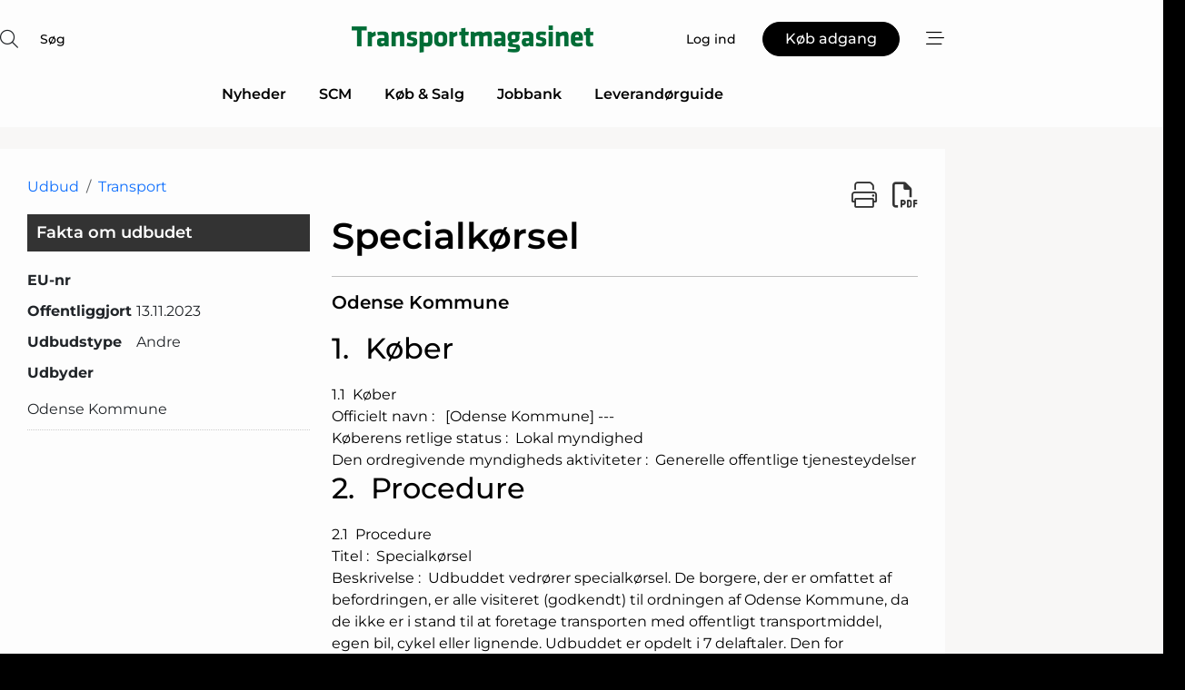

--- FILE ---
content_type: text/html;charset=UTF-8
request_url: https://www.transportmagasinet.dk/procurement/view/205057/specialkorsel
body_size: 29673
content:
<?xml version="1.0" encoding="UTF-8"?>
<!DOCTYPE html>
<html xmlns="http://www.w3.org/1999/xhtml"><head id="j_idt3">
        <link rel="SHORTCUT ICON" href="https://f.nordiskemedier.dk/favicon/metal.ico" />
        <link rel="ICON" href="https://f.nordiskemedier.dk/favicon/metal.ico" type="image/x-icon" />
        <title>Specialkørsel</title>
        <meta http-equiv="X-UA-Compatible" content="IE=edge,chrome=1" />
        <meta http-equiv="content-type" content="text/html; charset=UTF-8" />
    <meta id="viewport" name="viewport" content="width=device-width, initial-scale=1" />
    <script>
        //<![CDATA[
        (function () {
            var width = window.innerWidth ||
                document.documentElement.clientWidth ||
                document.body.clientWidth;
            if (width >= 768) {
                document.getElementById("viewport").setAttribute("content", "width=1344");
            } else {
                document.getElementById("viewport").setAttribute("content", "width=device-width, initial-scale=1");
            }
        })();
        //]]>
    </script>
        <meta http-equiv="content-script-type" content="text/javascript" />
        <meta http-equiv="cache-control" content="no-cache" />
        <meta http-equiv="expires" content="0" />
        <meta http-equiv="pragma" content="no-cache" />
            <meta name="facebook-domain-verification" content="lb5m1j0sobowex5xmz1y2cwxtu7mp8" />
        <script src="/js/vars.js?t=1768941210044" type="text/javascript"></script>
        <script src="/js/access.js?t=1768941210044" type="text/javascript"></script>
        <script>
            window.startupTimestamp = "1768941210044";
            window.contextPath = "";
            window.domain = "https://www.transportmagasinet.dk";
            window.fileDomain = "https://f.nordiskemedier.dk";
            window.hostId = 22;
            window.visitor = {};
            window.cvrRestApiAddress = "https://cvr-api.nordiskemedier.dk/resources";
            window.metaObject = {"industryName":"","authorInitials":"","pageType":"","contentType":"view-procurement"};
            window.testMode = false;

            window.googleAnalytics = false;
            window.pendingScriptExecutions = [];
            window.enableCookieBot = new function () {};

            window.trackerEnabled = true; // TODO: replace with JsVarsServlet after merge
        </script>
    
    <script type="text/javascript" async="true">
        //<![CDATA[
        (function() {
            var host = window.location.hostname;
            var element = document.createElement('script');
            var firstScript = document.getElementsByTagName('script')[0];
            var url = 'https://cmp.inmobi.com'
                .concat('/choice/', 'h8eTMmqFZF-_K', '/', host, '/choice.js?tag_version=V3');
            var uspTries = 0;
            var uspTriesLimit = 3;
            element.async = true;
            element.type = 'text/javascript';
            element.src = url;

            // Not default InMobi code - make sure there is a script present
            // before inserting anything before it.
            if (firstScript) {
                firstScript.parentNode.insertBefore(element, firstScript);
            }

            function makeStub() {
                var TCF_LOCATOR_NAME = '__tcfapiLocator';
                var queue = [];
                var win = window;
                var cmpFrame;

                function addFrame() {
                    var doc = win.document;
                    var otherCMP = !!(win.frames[TCF_LOCATOR_NAME]);

                    if (!otherCMP) {
                        if (doc.body) {
                            var iframe = doc.createElement('iframe');

                            iframe.style.cssText = 'display:none';
                            iframe.name = TCF_LOCATOR_NAME;
                            doc.body.appendChild(iframe);
                        } else {
                            setTimeout(addFrame, 5);
                        }
                    }
                    return !otherCMP;
                }

                function tcfAPIHandler() {
                    var gdprApplies;
                    var args = arguments;

                    if (!args.length) {
                        return queue;
                    } else if (args[0] === 'setGdprApplies') {
                        if (
                            args.length > 3 &&
                            args[2] === 2 &&
                            typeof args[3] === 'boolean'
                        ) {
                            gdprApplies = args[3];
                            if (typeof args[2] === 'function') {
                                args[2]('set', true);
                            }
                        }
                    } else if (args[0] === 'ping') {
                        var retr = {
                            gdprApplies: gdprApplies,
                            cmpLoaded: false,
                            cmpStatus: 'stub'
                        };

                        if (typeof args[2] === 'function') {
                            args[2](retr);
                        }
                    } else {
                        if(args[0] === 'init' && typeof args[3] === 'object') {
                            args[3] = Object.assign(args[3], { tag_version: 'V3' });
                        }
                        queue.push(args);
                    }
                }

                function postMessageEventHandler(event) {
                    var msgIsString = typeof event.data === 'string';
                    var json = {};

                    try {
                        if (msgIsString) {
                            json = JSON.parse(event.data);
                        } else {
                            json = event.data;
                        }
                    } catch (ignore) {}

                    var payload = json.__tcfapiCall;

                    if (payload) {
                        window.__tcfapi(
                            payload.command,
                            payload.version,
                            function(retValue, success) {
                                var returnMsg = {
                                    __tcfapiReturn: {
                                        returnValue: retValue,
                                        success: success,
                                        callId: payload.callId
                                    }
                                };
                                if (msgIsString) {
                                    returnMsg = JSON.stringify(returnMsg);
                                }
                                if (event && event.source && event.source.postMessage) {
                                    event.source.postMessage(returnMsg, '*');
                                }
                            },
                            payload.parameter
                        );
                    }
                }

                while (win) {
                    try {
                        if (win.frames[TCF_LOCATOR_NAME]) {
                            cmpFrame = win;
                            break;
                        }
                    } catch (ignore) {}

                    if (win === window.top) {
                        break;
                    }
                    win = win.parent;
                }
                if (!cmpFrame) {
                    addFrame();
                    win.__tcfapi = tcfAPIHandler;
                    win.addEventListener('message', postMessageEventHandler, false);
                }
            };

            makeStub();

            function makeGppStub() {
                const CMP_ID = 10;
                const SUPPORTED_APIS = [
                    '2:tcfeuv2',
                    '6:uspv1',
                    '7:usnatv1',
                    '8:usca',
                    '9:usvav1',
                    '10:uscov1',
                    '11:usutv1',
                    '12:usctv1'
                ];

                window.__gpp_addFrame = function (n) {
                    if (!window.frames[n]) {
                        if (document.body) {
                            var i = document.createElement("iframe");
                            i.style.cssText = "display:none";
                            i.name = n;
                            document.body.appendChild(i);
                        } else {
                            window.setTimeout(window.__gpp_addFrame, 10, n);
                        }
                    }
                };
                window.__gpp_stub = function () {
                    var b = arguments;
                    __gpp.queue = __gpp.queue || [];
                    __gpp.events = __gpp.events || [];

                    if (!b.length || (b.length == 1 && b[0] == "queue")) {
                        return __gpp.queue;
                    }

                    if (b.length == 1 && b[0] == "events") {
                        return __gpp.events;
                    }

                    var cmd = b[0];
                    var clb = b.length > 1 ? b[1] : null;
                    var par = b.length > 2 ? b[2] : null;
                    if (cmd === "ping") {
                        clb(
                            {
                                gppVersion: "1.1", // must be “Version.Subversion”, current: “1.1”
                                cmpStatus: "stub", // possible values: stub, loading, loaded, error
                                cmpDisplayStatus: "hidden", // possible values: hidden, visible, disabled
                                signalStatus: "not ready", // possible values: not ready, ready
                                supportedAPIs: SUPPORTED_APIS, // list of supported APIs
                                cmpId: CMP_ID, // IAB assigned CMP ID, may be 0 during stub/loading
                                sectionList: [],
                                applicableSections: [-1],
                                gppString: "",
                                parsedSections: {},
                            },
                            true
                        );
                    } else if (cmd === "addEventListener") {
                        if (!("lastId" in __gpp)) {
                            __gpp.lastId = 0;
                        }
                        __gpp.lastId++;
                        var lnr = __gpp.lastId;
                        __gpp.events.push({
                            id: lnr,
                            callback: clb,
                            parameter: par,
                        });
                        clb(
                            {
                                eventName: "listenerRegistered",
                                listenerId: lnr, // Registered ID of the listener
                                data: true, // positive signal
                                pingData: {
                                    gppVersion: "1.1", // must be “Version.Subversion”, current: “1.1”
                                    cmpStatus: "stub", // possible values: stub, loading, loaded, error
                                    cmpDisplayStatus: "hidden", // possible values: hidden, visible, disabled
                                    signalStatus: "not ready", // possible values: not ready, ready
                                    supportedAPIs: SUPPORTED_APIS, // list of supported APIs
                                    cmpId: CMP_ID, // list of supported APIs
                                    sectionList: [],
                                    applicableSections: [-1],
                                    gppString: "",
                                    parsedSections: {},
                                },
                            },
                            true
                        );
                    } else if (cmd === "removeEventListener") {
                        var success = false;
                        for (var i = 0; i < __gpp.events.length; i++) {
                            if (__gpp.events[i].id == par) {
                                __gpp.events.splice(i, 1);
                                success = true;
                                break;
                            }
                        }
                        clb(
                            {
                                eventName: "listenerRemoved",
                                listenerId: par, // Registered ID of the listener
                                data: success, // status info
                                pingData: {
                                    gppVersion: "1.1", // must be “Version.Subversion”, current: “1.1”
                                    cmpStatus: "stub", // possible values: stub, loading, loaded, error
                                    cmpDisplayStatus: "hidden", // possible values: hidden, visible, disabled
                                    signalStatus: "not ready", // possible values: not ready, ready
                                    supportedAPIs: SUPPORTED_APIS, // list of supported APIs
                                    cmpId: CMP_ID, // CMP ID
                                    sectionList: [],
                                    applicableSections: [-1],
                                    gppString: "",
                                    parsedSections: {},
                                },
                            },
                            true
                        );
                    } else if (cmd === "hasSection") {
                        clb(false, true);
                    } else if (cmd === "getSection" || cmd === "getField") {
                        clb(null, true);
                    }
                    //queue all other commands
                    else {
                        __gpp.queue.push([].slice.apply(b));
                    }
                };
                window.__gpp_msghandler = function (event) {
                    var msgIsString = typeof event.data === "string";
                    try {
                        var json = msgIsString ? JSON.parse(event.data) : event.data;
                    } catch (e) {
                        var json = null;
                    }
                    if (typeof json === "object" && json !== null && "__gppCall" in json) {
                        var i = json.__gppCall;
                        window.__gpp(
                            i.command,
                            function (retValue, success) {
                                var returnMsg = {
                                    __gppReturn: {
                                        returnValue: retValue,
                                        success: success,
                                        callId: i.callId,
                                    },
                                };
                                event.source.postMessage(msgIsString ? JSON.stringify(returnMsg) : returnMsg, "*");
                            },
                            "parameter" in i ? i.parameter : null,
                            "version" in i ? i.version : "1.1"
                        );
                    }
                };
                if (!("__gpp" in window) || typeof window.__gpp !== "function") {
                    window.__gpp = window.__gpp_stub;
                    window.addEventListener("message", window.__gpp_msghandler, false);
                    window.__gpp_addFrame("__gppLocator");
                }
            };

            makeGppStub();

            var uspStubFunction = function() {
                var arg = arguments;
                if (typeof window.__uspapi !== uspStubFunction) {
                    setTimeout(function() {
                        if (typeof window.__uspapi !== 'undefined') {
                            window.__uspapi.apply(window.__uspapi, arg);
                        }
                    }, 500);
                }
            };

            var checkIfUspIsReady = function() {
                uspTries++;
                if (window.__uspapi === uspStubFunction && uspTries < uspTriesLimit) {
                    console.warn('USP is not accessible');
                } else {
                    clearInterval(uspInterval);
                }
            };

            if (typeof window.__uspapi === 'undefined') {
                window.__uspapi = uspStubFunction;
                var uspInterval = setInterval(checkIfUspIsReady, 6000);
            }
        })();
        //]]>
    </script>
            <script type="application/ld+json">
                {
                    "@context":"http://schema.org",
                    "@type":"NewsMediaOrganization",
                    "name":"Transportmagasinet",
                    "logo":{
                        "@type":"ImageObject",
                        "url":"https://f.nordiskemedier.dk/logo/portal/22.png"
                    },
                    "url":"https://www.transportmagasinet.dk",
                    "ethicsPolicy":"https://www.transportmagasinet.dk/privacy",
                    "sameAs":[]
                }
            </script>
        <script src="/js/notbot.js?t=1768941210044" type="text/javascript"></script>

        <link href="https://f.nordiskemedier.dk/font/media.css" rel="stylesheet" />
        <link rel="stylesheet" href="https://f.nordiskemedier.dk/font-awesome/pro/6.6.0/css/all.min.css" />
        <link rel="stylesheet" href="https://f.nordiskemedier.dk/bootstrap/5.3.6/css/bootstrap.min.css" />
        <link rel="stylesheet" href="/css/default.css?t=1768941210044" type="text/css" />
        <script src="https://f.nordiskemedier.dk/jquery/jquery-3.6.0.min.js"></script>
        
        <script src="/js/jquery-ui.min.js"></script><script type="text/javascript" src="/javax.faces.resource/js/jquery.cookies.2.2.0.min.js.html?ln=portal-jsf&amp;t=17689412"></script>
        <script src="https://f.nordiskemedier.dk/bootstrap/5.3.6/js/bootstrap.bundle.min.js"></script>
        <script src="/js/default.js?t=1768941210044" type="text/javascript"></script>
        <script src="https://www.google.com/recaptcha/api.js?render=explicit&amp;hl=da" type="text/javascript"></script>
                <script src="https://cdn.jsdelivr.net/npm/vue@2.7.14/dist/vue.min.js"></script>
                <script src="/dist/vue-components.umd.min.js?t=1768941210044" type="text/javascript"></script>
        
        <script src="https://f.nordiskemedier.dk/turnjs4/lib/turn.min.js" type="text/javascript"></script><!--[if lt IE 9]>
            <script src="https://f.nordiskemedier.dk/turnjs4/lib/turn.html4.min.js" type="text/javascript"></script><![endif]--><!--[if lt IE 9]>
                <script type="text/javascript">
                    window.location = "/browser-support.html";
                </script><![endif]-->
        <script src="https://cdn.jsdelivr.net/npm/ua-parser-js@0/dist/ua-parser.min.js"></script>
    <script type="text/javascript">
        window.enableGTM = function() {
            try {
                (function (w, d, s, l, i) {
                    w[l] = w[l] || [];
                    w[l].push({
                        'gtm.start':
                            new Date().getTime(), event: 'gtm.js'
                    });
                    var f = d.getElementsByTagName(s)[0],
                        j = d.createElement(s), dl = l != 'dataLayer' ? '&l=' + l : '';
                    j.async = true;
                    j.src =
                        'https://www.googletagmanager.com/gtm.js?id=' + i + dl;
                    f.parentNode.insertBefore(j, f);
                })(window, document, 'script', 'dataLayer', 'GTM-MVBLWPD');
            } catch (err) {
                console.log(err);
            }
        };
    </script>
        

        
        <script src="/js/cookie-utilities.js"></script>
    <script type="text/javascript">
        var gaPageType = 'misc';
        var gaContentType = 'view-procurement';
        var gaPageAge = null;
        var gaPageSize = null;
        var gaIndustryName = 'null';
        
        (function (i, s, o, g, r, a, m) {
            i['GoogleAnalyticsObject'] = r;
            i[r] = i[r] || function() {
                (i[r].q = i[r].q || []).push(arguments)}, i[r].l = 1 * new Date();
            a = s.createElement(o),
                m = s.getElementsByTagName(o)[0];
            a.async = 1;
            a.src = g;
            m.parentNode.insertBefore(a, m)
        })
        (window, document, 'script', '//www.google-analytics.com/analytics.js', 'ga');
        ga('create', 'UA-3198597-21', 'auto');
        if ($.cookies.get("rc") && !$.cookies.get("nmuarc")) {
            ga('set', 'dimension1', $.cookies.get("rc"));
            $.cookies.set("nmuarc", true, {path: "/"});
        }
        if (false) {
            ga('set', 'dimension2', '');
            if (false) {
                ga('set', 'dimension3', '');
            }
        } else if (false) {
            ga('set', 'dimension3', '');
        }
        if (gaContentType) {
            ga('set', 'dimension4', gaContentType);
        }
        if (gaIndustryName) {
            ga('set', 'dimension5', gaIndustryName);
        }
        if (gaPageType) {
            ga('set', 'dimension10', gaPageType);
        }
        if (gaPageAge) {
            ga('set', 'dimension11', gaPageAge);
        }
        if (gaPageSize) {
            ga('set', 'dimension12', gaPageSize);
        }
        ga('set', 'anonymizeIp', true);

        window.pendingScriptExecutions.push({
            callback: function () {
                if (!window['ga-disable-UA-3198597-21']) {
                    ga('send', 'pageview');
                }
            },
            context: this
        });

        window.enableGoogleAnalytics = function() {
            window['ga-disable-UA-3198597-21'] = false;
        };


        window.disableGoogleAnalytics = function () {
            window['ga-disable-UA-3198597-21'] = true;
        };
        
    </script>
    <script type="text/javascript">
        window.enableBanners = function () {
            try {
                window['banner-consent-is-ready'] = true;
                EventBus.broadcast("banner-consent-is-ready");
            } catch (err) {
                console.log(err);
            }
        };
    </script>
    <script type="text/javascript">
        //<![CDATA[
        (function () {
            var salespanelModuleEnabled = false;
            var quantCastModuleEnabled = true;
            var salespanelResolve, salespanelReject;
            window.salespanelPromise = new Promise((resolve, reject) => {
                // Check if Salespanel and QuantCast module is enabled for this host and check if the tag has loaded.
                if (!salespanelModuleEnabled || !quantCastModuleEnabled) {
                    resolve(false);
                }
                salespanelResolve = resolve;
                salespanelReject = reject;
            });

            // Reject just in case QuantCast module is enabled but variable is not initialized.
            if (typeof window.__tcfapi == "undefined") {
                salespanelReject("QuantCast error: __tcfapi is undefined");
                return;
            }

            // Listen for Quantcast events for changes to Salespanel consent.
            window.__tcfapi('addEventListener', 2, async function (tcData, success) {
                if (!success) {
                    salespanelReject("Salespanel error: Could not create event listener.");
                    return;
                }

                // the rest of this function is called when the page is loaded OR
                // - the user accepts / rejects / updates the consent terms
                // - the user dismisses the consent box by clicking the 'x'
                if (tcData.eventStatus !== 'tcloaded' && tcData.eventStatus !== 'useractioncomplete') {
                    return;
                }

                // Salespanel is managed by Google Tag Manager and is not inserted if the relevant consent is not given.
                // If consent is given, it returns true, otherwise false after 2,5 seconds.
                var loops = 0;
                while(!salespanelObjectLoaded() && loops < 5) {
                    await new Promise(resolve => setTimeout(resolve, 500));
                    loops += 1;
                }

                if (salespanelObjectLoaded()) {
                    // Set cookie.
                    allowTracking();
                    salespanelResolve(true);
                } else {
                    // Remove cookie.
                    rejectTracking();
                    // Salespanel did not load in time or was rejected by consent.
                    salespanelReject("Salespanel error: Not loaded.");
                }
            });

            function salespanelObjectLoaded() {
                return typeof $salespanel !== "undefined" && $salespanel.hasOwnProperty("push");
            }

            function allowTracking() {
                // Check if Salespanel tracking has already been allowed.
                if ($.cookies.get("track_uid") !== null) {
                    return;
                }

                try {
                    // Activate tracking when the visitor provides explicit consent.
                    // Place `track_uid` cookie.
                    $salespanel.push(["set", "tracking:allowTracking"]);
                } catch (e) {
                    salespanelReject("Salespanel error: Allow tracking failed.");
                }
            }

            function rejectTracking() {
                // Remove cookie if user removed Salespanel consent.
                // All created Salespanel events will now be un-identified.
                if ($.cookies.get("track_uid")) {
                    $.cookies.del("track_uid", {domain: '.transportmagasinet.dk'});
                }
            }
        })();
        //]]>
    </script>
    <script type="text/javascript">
        //<![CDATA[
        window.paywallScripts = {
            seenPaywall: async function (type) {
                // Wait for salespanel promise to be fulfilled (either loaded or not).
                const salespanelLoaded = await window.salespanelPromise.catch(() => {
                    // Salespanel didn't load if promise is rejected.
                    return false;
                });
                if (!salespanelLoaded) return;

                // Find previous amount of seen paywalls.
                await this.seenPaywallPromise().then(seenPaywalls => {
                    // Increment amount of seen paywall on visitor attribute.
                    this.setPaywallsAttribute(seenPaywalls);

                    // Create Meta/Facebook Pixel event notifying of a seen paywall.
                    if (seenPaywalls > 3) {
                        fbq('trackCustom', "Set paywall +3 gange");
                    }
                }).catch((message) => {
                    console.error(message);
                });

                // Create Salespanel event notifying of a seen paywall.
                this.sendPaywallEvent(type);
            },
            seenPaywallPromise: function () {
                return new Promise((resolve, reject) => {
                    try {
                        $salespanel.push(["get", "qualify:visitor", function (data) {
                            data.visitor_attributes.paywalls !== null ?
                                resolve(data.visitor_attributes.paywalls) :
                                resolve(0);
                        }]);
                    } catch (e) {
                        reject("Salespanel error: Get details failed.");
                    }
                });
            },
            setPaywallsAttribute: function (seenPaywalls) {
                try {
                    $salespanel.push(["set", "attributes:visitor", {
                        "paywalls": seenPaywalls + 1
                    }]);
                } catch (e) {
                    console.error("Salespanel error: Couldn't set attribute.");
                }
            },
            sendPaywallEvent: function (type) {
                try {
                    $salespanel.push(["set",
                        "activity:customActivity",
                        "website",
                        "Saw paywall",
                        type
                    ]);
                } catch (e) {
                    console.error("Salespanel error: Couldn't send custom activity.");
                }
            }
        }
        //]]>
    </script>
            <script type="text/javascript">
                (function (){
                    var is = [];
                    var impersonating = false;
                    if (!impersonating && window.visitor.person && window.visitor.person.id) {
                        is.push({
                            name: "person",
                            ref: window.visitor.person.id
                        });
                    }
                    if (!impersonating && window.visitor.recipient && window.visitor.recipient.id) {
                        is.push({
                            name: "recipient",
                            ref: window.visitor.recipient.id
                        });
                    }

                    var evtr;
                    var queue = [];
                    window.queueTrackerEvent = function (a, sn, sr, tn, tr) {
                        if (evtr) {
                            evtr(a, sn, sr, tn, tr, is);
                        } else {
                            queue.push({
                                a: a,
                                sn: sn,
                                sr: sr,
                                tn: tn,
                                tr: tr
                            })
                        }
                    };
                    window.addEventListener("onTrackerLoaded", function () {
                        evtr = window.createTracker("https://api.evtr.nordiskemedier.dk", "evtr");
                        while (queue.length) {
                            var ev = queue.splice(0, 1)[0];
                            if (ev) {
                                evtr(ev.a, ev.sn, ev.sr, ev.tn, ev.tr, is);
                            }
                        }
                    });
                })();
            </script>
            <script async="async" src="https://js.evtr.nordiskemedier.dk/_.js?t=1768941210044" type="text/javascript"></script>

        <script type="text/javascript">
            $(function() {
                $('.item').hover(
                function() { $(this).css('background-color', '#efefef').css('cursor', 'pointer') },
                function() { $(this).css('background-color', 'transparent').css('cursor', 'normal') }
            );
                $(".tt").tooltip();
            });
            function getTitle() {
                return document.title;
            }
            function getLocation() {
                return window.location;
            }
            function getUrl() {
                return window.location.href;
            }
            function confirmDelete(p) {
                var v = "Er du sikker p\u00E5, du vil slette \"{0}\"? ";
                v = v.replace("{0}", p);
                return confirm(v);
            }
            function getVisitorEmail() {
                return "";
            }
            function getVisitorRememberInfo() {
                return true;
            }

            var ids = [];
            function messageFade() {
                $('.fade').fadeTo('slow', 0.3);
            }
            
            // Remove cookies that are no longer in use
            $(document).ready(function () {
                $.cookies.del("c1");
                $.cookies.del("c2");
                $.cookies.del("c3");
            });

            window.pushGTrackScript = function (f, cont) {
                window.pendingScriptExecutions.push({
                    callback: function () {
                        if (window.googleAnalytics) {
                            eval(f(cont));
                        }
                    },
                    context: cont
                });

            }
            $(window).on('load', function () {
                // if subscription is suspended change paywall message.
                if ($('#paywall-overlay') && window.visitor?.person?.suspended) {
                    $('#paywall-overlay .paywall-package').html("Adgang suspenderet.");
                    $('#paywall-overlay .paywall-body-wrapper').html("Det personlige login er suspenderet af sikkerhedsm\u00E6ssige \u00E5rsager. ".replace('{0}', "abonnement@nordiskemedier.dk").replace('{1}', "abonnement@nordiskemedier.dk"));
                    $('.paywall-content-wrapper').addClass('warning');
                }
            });
        </script>
        <script type="text/javascript">
            //<![CDATA[
            function center(element) {
                var e=$(element);
                var w=e.width();
                var h=e.height();
                e.css("position","fixed").css("z-index","50000").css("top","50%").css("left","50%").css("margin-left","-"+(w/2)+"px").css("margin-top","-"+(h/2)+"px");
                e.draggable({
                    handle: $(element+"_handle")
                });
            }
            //]]>
        </script>

        
        <link rel="alternate" type="application/rss+xml" title="News RSS" href="https://www.transportmagasinet.dk/xml/rss2/articles" />
        <link rel="alternate" type="application/rss+xml" title="Advertisements RSS" href="https://www.transportmagasinet.dk/xml/rss2/advertisements?typeId=1&amp;typeId=2" />
        <link rel="alternate" type="application/rss+xml" title="Competences RSS" href="https://www.transportmagasinet.dk/xml/rss2/competences" />
        <link rel="alternate" type="application/rss+xml" title="Jobs RSS" href="https://www.transportmagasinet.dk/xml/rss2/jobs" />
        <link rel="alternate" type="application/rss+xml" title="Courses RSS" href="https://www.transportmagasinet.dk/xml/rss2/courses" />

        <script>
            window.adTracker = {
                slots: {},
                adsMeta: {},
                hoverState: {
                    currentSlotId: null,
                    lastChangeTs: 0
                },
                clickState: {
                    lastPointerDown: null,  // { slotId, ts }
                    clickHandled: false
                }
            };
        </script><script async="async" src="https://securepubads.g.doubleclick.net/tag/js/gpt.js"></script><script>window.googletag = window.googletag || {cmd: []};if (!window.__gptGlobalsInit) {  window.__gptGlobalsInit = true;  window.slotFallbackData = new Map();  window.__inViewPct = window.__inViewPct || {};  window.__lastRefreshAt = new Map();  window.__slotCooldownMs = new Map();  function __canRefresh(slot){    const id = slot.getSlotElementId();    const last = window.__lastRefreshAt.get(id) || 0;    const cd = window.__slotCooldownMs.get(id) || 30000;    return Date.now() - last >= cd;  }  function __markRefreshed(slot){ window.__lastRefreshAt.set(slot.getSlotElementId(), Date.now()); }  window.__refreshState = window.__refreshState || {};  function __getRefreshState(id){    return (window.__refreshState[id] = window.__refreshState[id] || { pending:false, nextAllowedTs:0 });  }  function __tryRefresh(slot){    const id = slot.getSlotElementId();    const st = __getRefreshState(id);    if (!st.pending) return;    if (st.refreshScheduled) return;    const now = Date.now();    const pct = (window.__inViewPct && window.__inViewPct[id]) || 0;    if (now < st.nextAllowedTs){      __scheduleTryRefresh(slot, st.nextAllowedTs - now);      return;    }    if (pct < 50){      __scheduleTryRefresh(slot, 3000);      return;    }    if (!__canRefresh(slot)){      __scheduleTryRefresh(slot, 3000);      return;    }    st.refreshScheduled = true;    const ranInt = Math.floor(Math.random() * (2000 - 100 + 1)) + 100;    setTimeout(function(){      googletag.pubads().refresh([slot]);      __markRefreshed(slot);      st.pending = false;      st.refreshScheduled = false;    }, ranInt);  }function handleSlotRender(slotElementId) {    var labelId = 'label-' + slotElementId;    var labelEl = document.getElementById(labelId);    if (!labelEl) {        return;    }    labelEl.style.display = 'block';}function registerAdSlot(slotId) {    const slotEl = document.getElementById(slotId);    if (!slotEl) return;    const wrapper = slotEl;     wrapper.dataset.adSlotId = slotId;    if (!wrapper.style.position) {        wrapper.style.position = 'relative';    }    wrapper.addEventListener('mouseenter', function () {        window.adTracker.hoverState.currentSlotId = slotId;        window.adTracker.hoverState.lastChangeTs = Date.now();    });    wrapper.addEventListener('mouseleave', function () {        if (window.adTracker.hoverState.currentSlotId === slotId) {            window.adTracker.hoverState.currentSlotId = null;            window.adTracker.hoverState.lastChangeTs = Date.now();        }    });    window.adTracker.slots[slotId] = wrapper;}  function __scheduleTryRefresh(slot, delayMs){    const id = slot.getSlotElementId();    const st = __getRefreshState(id);    if (st.tryTimer) clearTimeout(st.tryTimer);    st.tryTimer = setTimeout(function(){      st.tryTimer = null;      __tryRefresh(slot);    }, Math.max(0, delayMs || 0));  }  googletag.cmd.push(function(){    googletag.pubads().addEventListener('slotVisibilityChanged', function(e){      const slot = e.slot;      const id = slot.getSlotElementId();      window.__inViewPct[id] = e.inViewPercentage || 0;      __scheduleTryRefresh(slot, 250);    });    googletag.pubads().addEventListener('impressionViewable', function(e){      const slot = e.slot;      const id = slot.getSlotElementId();      const cd = window.__slotCooldownMs.get(id) || 30000;      const st = __getRefreshState(id);      st.pending = true;      st.nextAllowedTs = Date.now() + cd;      __scheduleTryRefresh(slot, cd);    });  });  window.fireWindowResizeEvent = window.fireWindowResizeEvent || function(){    try { window.dispatchEvent(new Event('resize')); } catch(e){}  };}googletag.cmd.push(function(){  window.__fallbackHandled = window.__fallbackHandled || new Set();  googletag.pubads().addEventListener('slotRenderEnded', function(event){    const adslotId = event.slot.getSlotElementId();    if (!event.isEmpty) { fireWindowResizeEvent();        handleSlotRender(adslotId);       window.adTracker.adsMeta[adslotId] = {       creativeId: event.creativeId,       lineItemId: event.lineItemId,       campaignId: event.campaignId,       size: event.size,       adUnitPath: event.slot.getAdUnitPath(),      };    registerAdSlot(adslotId);    return; }    if (!window.slotFallbackData || !window.slotFallbackData.has(adslotId)) { fireWindowResizeEvent(); return; }    if (window.__fallbackHandled.has(adslotId)) { fireWindowResizeEvent(); return; }    window.__fallbackHandled.add(adslotId);    const cfg = window.slotFallbackData.get(adslotId);    try { googletag.destroySlots([event.slot]); } catch(e) {}    requestAnimationFrame(function(){      const toArr = s => s.split('],').map(x=>JSON.parse(x.replace(/\s/g,'') + (x.endsWith(']')?'':']')));      const sizeArrayLarge  = cfg.sizesLarge  ? toArr(cfg.sizesLarge)  : [];      const sizeArraySmall  = cfg.sizesSmall  ? toArr(cfg.sizesSmall)  : [];      const sizeArrayMobile = cfg.sizesMobile ? toArr(cfg.sizesMobile) : [];      var mapping = googletag.sizeMapping()        .addSize([1588,0], sizeArrayLarge)        .addSize([768,0],  sizeArraySmall)        .addSize([0,0],    sizeArrayMobile).build();      var already = googletag.pubads().getSlots().some(s => s.getSlotElementId() === adslotId);      if (!already) {        var fb = googletag.defineSlot(cfg.fallbackAdUnitPath, cfg.sizes, adslotId)          .defineSizeMapping(mapping)          .addService(googletag.pubads());        if (cfg.refreshAdSlot === 'true') {          window.__slotCooldownMs && window.__slotCooldownMs.set(adslotId, Number(cfg.refreshInterval)||30000);        } else {          window.__slotCooldownMs && window.__slotCooldownMs.set(adslotId, 1440000);        }      }      setTimeout(function(){        try { googletag.display(adslotId); } catch(e) { console.warn('fallback display failed:', e); }        fireWindowResizeEvent();      }, 0);    });  });});googletag.cmd.push(function(){var mapping = googletag.sizeMapping().addSize([1588, 0], [[ 1568, 864]]).addSize([768, 0], [[ 980, 540]]).addSize([0, 0], [[ 300, 100]]).build();var adSlot = googletag.defineSlot('/98909716/Regular_Top/Transportmagasinet_DK', [[ 300, 100],[ 980, 540],[ 1568, 864]], 'regular-top-0').defineSizeMapping(mapping).addService(googletag.pubads());window.__slotCooldownMs.set('regular-top-0', 16116);});googletag.cmd.push(function(){var mapping = googletag.sizeMapping().addSize([1588, 0], [[ 200, 200]]).addSize([768, 0], []).addSize([0, 0], []).build();var adSlot = googletag.defineSlot('/98909716/Regular_Side/Transportmagasinet_DK', [[ 200, 200]], 'regular-side-left-0').defineSizeMapping(mapping).addService(googletag.pubads());window.__slotCooldownMs.set('regular-side-left-0', 16519);});googletag.cmd.push(function(){var mapping = googletag.sizeMapping().addSize([1588, 0], [[ 200, 200]]).addSize([768, 0], []).addSize([0, 0], []).build();var adSlot = googletag.defineSlot('/98909716/Regular_Side/Transportmagasinet_DK', [[ 200, 200]], 'regular-side-left-1').defineSizeMapping(mapping).addService(googletag.pubads());window.__slotCooldownMs.set('regular-side-left-1', 15691);});googletag.cmd.push(function(){var mapping = googletag.sizeMapping().addSize([1588, 0], [[ 200, 200]]).addSize([768, 0], []).addSize([0, 0], []).build();var adSlot = googletag.defineSlot('/98909716/Regular_Side/Transportmagasinet_DK', [[ 200, 200]], 'regular-side-left-2').defineSizeMapping(mapping).addService(googletag.pubads());window.__slotCooldownMs.set('regular-side-left-2', 15891);});googletag.cmd.push(function(){var mapping = googletag.sizeMapping().addSize([1588, 0], [[ 200, 200]]).addSize([768, 0], []).addSize([0, 0], []).build();var adSlot = googletag.defineSlot('/98909716/Regular_Side/Transportmagasinet_DK', [[ 200, 200]], 'regular-side-left-3').defineSizeMapping(mapping).addService(googletag.pubads());window.__slotCooldownMs.set('regular-side-left-3', 16417);});googletag.cmd.push(function(){var mapping = googletag.sizeMapping().addSize([1588, 0], [[ 200, 200]]).addSize([768, 0], []).addSize([0, 0], []).build();var adSlot = googletag.defineSlot('/98909716/Regular_Side/Transportmagasinet_DK', [[ 200, 200]], 'regular-side-left-4').defineSizeMapping(mapping).addService(googletag.pubads());window.__slotCooldownMs.set('regular-side-left-4', 16536);});googletag.cmd.push(function(){var mapping = googletag.sizeMapping().addSize([1588, 0], [[ 200, 200]]).addSize([768, 0], []).addSize([0, 0], []).build();var adSlot = googletag.defineSlot('/98909716/Regular_Side/Transportmagasinet_DK', [[ 200, 200]], 'regular-side-left-5').defineSizeMapping(mapping).addService(googletag.pubads());window.__slotCooldownMs.set('regular-side-left-5', 16082);});googletag.cmd.push(function(){var mapping = googletag.sizeMapping().addSize([1588, 0], [[ 200, 200]]).addSize([768, 0], []).addSize([0, 0], []).build();var adSlot = googletag.defineSlot('/98909716/Regular_Side/Transportmagasinet_DK', [[ 200, 200]], 'regular-side-right-large-0').defineSizeMapping(mapping).addService(googletag.pubads());window.__slotCooldownMs.set('regular-side-right-large-0', 15945);});googletag.cmd.push(function(){var mapping = googletag.sizeMapping().addSize([1588, 0], [[ 200, 200]]).addSize([768, 0], []).addSize([0, 0], []).build();var adSlot = googletag.defineSlot('/98909716/Regular_Side/Transportmagasinet_DK', [[ 200, 200]], 'regular-side-right-large-1').defineSizeMapping(mapping).addService(googletag.pubads());window.__slotCooldownMs.set('regular-side-right-large-1', 15954);});googletag.cmd.push(function(){var mapping = googletag.sizeMapping().addSize([1588, 0], [[ 200, 200]]).addSize([768, 0], []).addSize([0, 0], []).build();var adSlot = googletag.defineSlot('/98909716/Regular_Side/Transportmagasinet_DK', [[ 200, 200]], 'regular-side-right-large-2').defineSizeMapping(mapping).addService(googletag.pubads());window.__slotCooldownMs.set('regular-side-right-large-2', 15628);});googletag.cmd.push(function(){var mapping = googletag.sizeMapping().addSize([1588, 0], [[ 200, 200]]).addSize([768, 0], []).addSize([0, 0], []).build();var adSlot = googletag.defineSlot('/98909716/Regular_Side/Transportmagasinet_DK', [[ 200, 200]], 'regular-side-right-large-3').defineSizeMapping(mapping).addService(googletag.pubads());window.__slotCooldownMs.set('regular-side-right-large-3', 16583);});googletag.cmd.push(function(){var mapping = googletag.sizeMapping().addSize([1588, 0], [[ 200, 200]]).addSize([768, 0], []).addSize([0, 0], []).build();var adSlot = googletag.defineSlot('/98909716/Regular_Side/Transportmagasinet_DK', [[ 200, 200]], 'regular-side-right-large-4').defineSizeMapping(mapping).addService(googletag.pubads());window.__slotCooldownMs.set('regular-side-right-large-4', 16150);});googletag.cmd.push(function(){var mapping = googletag.sizeMapping().addSize([1588, 0], [[ 200, 200]]).addSize([768, 0], []).addSize([0, 0], []).build();var adSlot = googletag.defineSlot('/98909716/Regular_Side/Transportmagasinet_DK', [[ 200, 200]], 'regular-side-right-large-5').defineSizeMapping(mapping).addService(googletag.pubads());window.__slotCooldownMs.set('regular-side-right-large-5', 16861);});googletag.cmd.push(function(){var mapping = googletag.sizeMapping().addSize([1588, 0], []).addSize([768, 0], [[ 200, 200]]).addSize([0, 0], []).build();var adSlot = googletag.defineSlot('/98909716/Regular_Side/Transportmagasinet_DK', [[ 200, 200]], 'regular-side-right-small-0').defineSizeMapping(mapping).addService(googletag.pubads());window.__slotCooldownMs.set('regular-side-right-small-0', 16056);});googletag.cmd.push(function(){var mapping = googletag.sizeMapping().addSize([1588, 0], []).addSize([768, 0], [[ 200, 200]]).addSize([0, 0], []).build();var adSlot = googletag.defineSlot('/98909716/Regular_Side/Transportmagasinet_DK', [[ 200, 200]], 'regular-side-right-small-1').defineSizeMapping(mapping).addService(googletag.pubads());window.__slotCooldownMs.set('regular-side-right-small-1', 15520);});googletag.cmd.push(function(){var mapping = googletag.sizeMapping().addSize([1588, 0], []).addSize([768, 0], [[ 200, 200]]).addSize([0, 0], []).build();var adSlot = googletag.defineSlot('/98909716/Regular_Side/Transportmagasinet_DK', [[ 200, 200]], 'regular-side-right-small-2').defineSizeMapping(mapping).addService(googletag.pubads());window.__slotCooldownMs.set('regular-side-right-small-2', 15829);});googletag.cmd.push(function(){var mapping = googletag.sizeMapping().addSize([1588, 0], []).addSize([768, 0], [[ 200, 200]]).addSize([0, 0], []).build();var adSlot = googletag.defineSlot('/98909716/Regular_Side/Transportmagasinet_DK', [[ 200, 200]], 'regular-side-right-small-3').defineSizeMapping(mapping).addService(googletag.pubads());window.__slotCooldownMs.set('regular-side-right-small-3', 16993);});googletag.cmd.push(function(){var mapping = googletag.sizeMapping().addSize([1588, 0], []).addSize([768, 0], [[ 200, 200]]).addSize([0, 0], []).build();var adSlot = googletag.defineSlot('/98909716/Regular_Side/Transportmagasinet_DK', [[ 200, 200]], 'regular-side-right-small-4').defineSizeMapping(mapping).addService(googletag.pubads());window.__slotCooldownMs.set('regular-side-right-small-4', 16914);});googletag.cmd.push(function(){var mapping = googletag.sizeMapping().addSize([1588, 0], []).addSize([768, 0], [[ 200, 200]]).addSize([0, 0], []).build();var adSlot = googletag.defineSlot('/98909716/Regular_Side/Transportmagasinet_DK', [[ 200, 200]], 'regular-side-right-small-5').defineSizeMapping(mapping).addService(googletag.pubads());window.__slotCooldownMs.set('regular-side-right-small-5', 15877);});googletag.cmd.push(function(){var mapping = googletag.sizeMapping().addSize([1588, 0], []).addSize([768, 0], [[ 200, 200]]).addSize([0, 0], []).build();var adSlot = googletag.defineSlot('/98909716/Regular_Side/Transportmagasinet_DK', [[ 200, 200]], 'regular-side-right-small-6').defineSizeMapping(mapping).addService(googletag.pubads());window.__slotCooldownMs.set('regular-side-right-small-6', 15583);});googletag.cmd.push(function(){var mapping = googletag.sizeMapping().addSize([1588, 0], []).addSize([768, 0], [[ 200, 200]]).addSize([0, 0], []).build();var adSlot = googletag.defineSlot('/98909716/Regular_Side/Transportmagasinet_DK', [[ 200, 200]], 'regular-side-right-small-7').defineSizeMapping(mapping).addService(googletag.pubads());window.__slotCooldownMs.set('regular-side-right-small-7', 16100);});googletag.cmd.push(function(){var mapping = googletag.sizeMapping().addSize([1588, 0], []).addSize([768, 0], [[ 200, 200]]).addSize([0, 0], []).build();var adSlot = googletag.defineSlot('/98909716/Regular_Side/Transportmagasinet_DK', [[ 200, 200]], 'regular-side-right-small-8').defineSizeMapping(mapping).addService(googletag.pubads());window.__slotCooldownMs.set('regular-side-right-small-8', 16701);});googletag.cmd.push(function(){var mapping = googletag.sizeMapping().addSize([1588, 0], []).addSize([768, 0], [[ 200, 200]]).addSize([0, 0], []).build();var adSlot = googletag.defineSlot('/98909716/Regular_Side/Transportmagasinet_DK', [[ 200, 200]], 'regular-side-right-small-9').defineSizeMapping(mapping).addService(googletag.pubads());window.__slotCooldownMs.set('regular-side-right-small-9', 15780);});googletag.cmd.push(function(){var mapping = googletag.sizeMapping().addSize([1588, 0], []).addSize([768, 0], [[ 200, 200]]).addSize([0, 0], []).build();var adSlot = googletag.defineSlot('/98909716/Regular_Side/Transportmagasinet_DK', [[ 200, 200]], 'regular-side-right-small-10').defineSizeMapping(mapping).addService(googletag.pubads());window.__slotCooldownMs.set('regular-side-right-small-10', 16766);});googletag.cmd.push(function(){var mapping = googletag.sizeMapping().addSize([1588, 0], []).addSize([768, 0], [[ 200, 200]]).addSize([0, 0], []).build();var adSlot = googletag.defineSlot('/98909716/Regular_Side/Transportmagasinet_DK', [[ 200, 200]], 'regular-side-right-small-11').defineSizeMapping(mapping).addService(googletag.pubads());window.__slotCooldownMs.set('regular-side-right-small-11', 15616);});googletag.cmd.push(function(){  googletag.pubads().enableSingleRequest();  googletag.pubads().collapseEmptyDivs();  googletag.enableServices();});</script></head><body>
            <script src="/js/cookie-consent.js"></script>

        <div style="display:none;">
            <a href="/void/index.html" rel="nofollow">23948sdkhjf</a>
        </div>
        <i id="media-width-detection" style="display: none">
            
            <i class="d-md-none xs"></i>
            <i class="d-none d-md-inline lg"></i>
        </i>
            
            <noscript><iframe src="https://www.googletagmanager.com/ns.html?id=GTM-MVBLWPD" height="0" width="0" style="display:none;visibility:hidden"></iframe></noscript>
        <div class="remodal-bg">
        <header id="main-header" v-cloak="" class="unprintable">
            <nav>
                <div>
                    <global-search-icon></global-search-icon>
                </div>
                <div>
                    <a href="/" class="logo">
                        <img src="https://f.nordiskemedier.dk/logo/portal/22.png" alt="Transportmagasinet" />
                    </a>
                </div>
                <div>
                    <button v-if="window.visitor.person" v-on:click.prevent="open(personMenu)" class="btn btn-link btn-log-in px-0">
                        <i class="fa-light fa-user d-sm-none"></i>
                        <span class="d-none d-sm-inline">Min konto</span>
                    </button>
                    <button v-else="" v-on:click.prevent="open(topMenu)" class="btn btn-link btn-log-in px-0">
                        <i class="fa-light fa-user d-sm-none"></i>
                        <span class="d-none d-sm-inline">Log ind</span>
                    </button>
                    <button v-if="(window.visitor.ipAccess &amp;&amp; !window.visitor.ipAccess.disable &amp;&amp; window.visitor.ipAccess.corporateClient) || (window.visitor.person &amp;&amp; window.visitor.corporateClient)" v-on:click.prevent="open(ipAccessMenu)" class="btn btn-link btn-ip-access px-0">
                        <span class="d-flex" v-if="window.visitor.corporateClient &amp;&amp; window.visitor.person &amp;&amp; window.visitor.person.companiesWhereAdmin &amp;&amp; window.visitor.person.companiesWhereAdmin.length == 1">
                            <i class="fa-light fa-lock-open me-1"></i><span class="short-name">{{ truncateString(window.visitor.corporateClient.name, 12) }}</span><span class="long-name">{{ truncateString(window.visitor.corporateClient.name, 20) }}</span>
                        </span>
                        <span class="d-flex" v-else-if="window.visitor.corporateClient &amp;&amp; window.visitor.person &amp;&amp; window.visitor.person.companiesWhereAdmin &amp;&amp; window.visitor.person.companiesWhereAdmin.length &gt; 1">
                            <i class="fa-light fa-lock-open me-1"></i><span class="short-name">{{ truncateString("Virksomhedsløsning", 12) }}</span><span class="long-name">{{ truncateString("Virksomhedsløsning", 20) }}</span>
                        </span>
                        <span class="d-flex" v-else-if="window.visitor.ipAccess &amp;&amp; !window.visitor.ipAccess.disable &amp;&amp; window.visitor.ipAccess.corporateClient">
                            <i class="fa-light fa-lock-open me-1"></i><span class="short-name">{{ truncateString(window.visitor.ipAccess.corporateClient.name, 12) }}</span><span class="long-name">{{ truncateString(window.visitor.ipAccess.corporateClient.name, 20) }}</span>
                        </span>
                        <span class="d-flex" v-else="">
                            <i class="fa-light fa-lock-open me-1"></i><span class="short-name">{{ truncateString(window.visitor.corporateClient.name, 12) }}</span><span class="long-name">{{ truncateString(window.visitor.corporateClient.name, 20) }}</span>
                        </span>
                    </button>
                    <template v-else=""><a id="j_idt113:j_idt115" href="/products/subscription.html" style="" class="btn btn-primary" target="">
                            <span class="d-inline d-sm-none">Køb</span>
                            <span class="d-none d-sm-inline">Køb adgang</span></a>
                    </template>
                    <button v-on:click.prevent="open(rightMenu)" class="btn btn-link btn-bars px-0 d-inline-flex">
                        <i class="fa-light fa-bars-staggered"></i>
                    </button>
                </div>
            </nav>
            <div v-on:click.self="close" class="menu-container menu-top" v-bind:class="getStyleClass(topMenu)">
                <div>
                    <menu-log-in v-bind:sign-up-link="signUpLink" v-on:close="close"></menu-log-in>
                </div>
            </div>
            <div v-on:click.self="close" class="menu-container menu-right" v-bind:class="getStyleClass(rightMenu)">
                <div>
                    <div style="align-items: center;" class="d-flex justify-content-end">
                        <button v-if="window.visitor.person" v-on:click.prevent="open(personMenu)" class="btn btn-link btn-log-in px-0">
                            Min konto
                        </button>
                        <button v-else="" v-on:click.prevent="open(topMenu)" class="btn btn-link btn-log-in px-0">
                            <i class="fa-light fa-user d-sm-none"></i>
                            <span class="d-none d-sm-inline">Log ind</span>
                        </button>
                        <button v-if="(window.visitor.ipAccess &amp;&amp; !window.visitor.ipAccess.disable &amp;&amp; window.visitor.ipAccess.corporateClient) || (window.visitor.person &amp;&amp; window.visitor.corporateClient)" v-on:click.prevent="open(ipAccessMenu)" class="btn btn-link btn-ip-access px-0 mx-4">
                            <span class="d-flex" v-if="window.visitor.corporateClient &amp;&amp; window.visitor.person &amp;&amp; window.visitor.person.companiesWhereAdmin &amp;&amp; window.visitor.person.companiesWhereAdmin.length == 1">
                                <i class="fa-light fa-lock-open me-1"></i><span class="short-name">{{ truncateString(window.visitor.corporateClient.name, 12) }}</span><span class="long-name">{{ truncateString(window.visitor.corporateClient.name, 20) }}</span>
                            </span>
                            <span class="d-flex" v-else-if="window.visitor.corporateClient &amp;&amp; window.visitor.person &amp;&amp; window.visitor.person.companiesWhereAdmin &amp;&amp; window.visitor.person.companiesWhereAdmin.length &gt; 1">
                                <i class="fa-light fa-lock-open me-1"></i><span class="short-name">{{ truncateString("Virksomhedsløsning", 12) }}</span><span class="long-name">{{ truncateString("Virksomhedsløsning", 20) }}</span>
                            </span>
                            <span class="d-flex" v-else-if="window.visitor.ipAccess &amp;&amp; !window.visitor.ipAccess.disable &amp;&amp; window.visitor.ipAccess.corporateClient">
                                <i class="fa-light fa-lock-open me-1"></i><span class="short-name">{{ truncateString(window.visitor.ipAccess.corporateClient.name, 12) }}</span><span class="long-name">{{ truncateString(window.visitor.ipAccess.corporateClient.name, 20) }}</span>
                            </span>
                            <span class="d-flex" v-else="">
                                <i class="fa-light fa-lock-open me-1"></i><span class="short-name">{{ truncateString(window.visitor.corporateClient.name, 12) }}</span><span class="long-name">{{ truncateString(window.visitor.corporateClient.name, 20) }}</span>
                            </span>
                        </button>
                        <template v-else=""><a id="j_idt117:j_idt119" href="/products/subscription.html" style="" class="btn btn-primary mx-4" target="">
                                <span class="d-inline d-sm-none">Køb</span>
                                <span class="d-none d-sm-inline">Køb adgang</span></a>
                        </template>
                        <button v-on:click.prevent="close" class="btn btn-link btn-x px-0 d-inline-flex">
                            <i class="fa-light fa-xmark-large"></i>
                        </button>
                    </div>
                    <div class="mt-5 mb-4">
                        <global-search-input></global-search-input>
                    </div>
                    <ul class="primary-menu">
                        <li v-for="(option, i) in mainOptions" v-bind:key="i" v-bind:class="{'open': unfolded == i}">
                            <a v-if="option.target" v-bind:href="option.target" v-bind:target="option.external ? '_blank' : ''">{{ option.name }}</a>
                            <template v-else-if="option.children">
                                <a href="#" v-on:click.prevent="unfolded = unfolded != i ? i : null">{{ option.name }}<i class="fa-light" v-bind:class="{'fa-chevron-down': unfolded != i, 'fa-chevron-up': unfolded == i}"></i></a>
                                <ul>
                                    <li v-for="(child, j) in option.children" v-bind:key="j">
                                        <a v-bind:href="child.target" v-bind:target="child.external ? '_blank' : ''">{{ child.name }}</a>
                                    </li>
                                </ul>
                            </template>
                        </li>
                    </ul>
                    <ul class="secondary-menu">
                            <li>
                                <a href="/epages/archive.html">
                                    <i class="fa-light fa-newspaper"></i>E-avis
                                </a>
                            </li>
                        <li>
                            <a href="/newsletter/subscribe.html"><i class="fa-light fa-envelope"></i>Tilmeld nyhedsbrev</a>
                        </li>
                        <li>
                            <a href="/bookmark"><i class="fa-light fa-bookmark"></i>Min læseliste</a>
                        </li>
                    </ul>
                    <ul v-if="mainSecondaryOptions &amp;&amp; mainSecondaryOptions.length" class="secondary-menu">
                        <li v-for="(option, i) in mainSecondaryOptions" v-bind:key="i">
                            <a v-if="option.target" v-bind:href="option.target" v-bind:target="option.external ? '_blank' : ''">{{ option.name }}</a>
                            <template v-else-if="option.children">
                                <span>{{ option.name }}</span>
                                <ul>
                                    <li v-for="(child, j) in option.children" v-bind:key="j">
                                        <a v-bind:href="child.target" v-bind:target="child.external ? '_blank' : ''">{{ child.name }}</a>
                                    </li>
                                </ul>
                            </template>
                        </li>
                    </ul>
                        <div class="extra">
                            <ip-access-toggle></ip-access-toggle>
                        </div>
                </div>
            </div>
            <div v-if="window.visitor.person" v-on:click.self="close" class="menu-container menu-right" v-bind:class="getStyleClass(personMenu)">
                <div>
                    <div style="align-items: center;" class="d-flex justify-content-end">
                        <button v-on:click.prevent="close" class="btn btn-link btn-x px-0 d-inline-flex">
                            <i class="fa-light fa-xmark-large"></i>
                        </button>
                    </div>
                    <ul class="primary-menu mt-4">
                        <li v-bind:class="{'open': unfolded == -1}">
                            <a href="#" v-on:click.prevent="unfolded = unfolded != -1 ? -1 : null" class="border-top-0">
                                <span class="d-block">
                                    <span class="d-block">{{ window.visitor.person.name }}</span>
                                    <small v-if="window.visitor.member" class="d-block text-muted">
                                        <span class="me-2">{{ window.visitor.member.name }}</span>
                                        <span v-if="window.visitor.person.members &amp;&amp; window.visitor.person.members.length &gt; 1" class="border rounded px-1">+{{ window.visitor.person.members.length - 1 }}</span>
                                    </small>
                                </span>
                                <i class="fa-light" v-bind:class="{'fa-chevron-down': unfolded != -1, 'fa-chevron-up': unfolded == -1}"></i>
                            </a>
                            <ul>
                                <li v-if="window.visitor.person.members &amp;&amp; window.visitor.person.members.length &gt; 1" v-for="member in window.visitor.person.members">
                                    <a href="#" v-on:click="switchMember(member.id)">
                                        {{ member.name }}
                                        <small class="d-block text-muted">Virksomhedsprofil<i v-if="window.visitor.member &amp;&amp; member.id === window.visitor.member.id" class="text-success ms-2 fa-solid fa-check-circle"></i></small>
                                    </a>
                                </li>
                                <li>
                                    <a href="/user/update.html">Brugerindstillinger</a>
                                </li>
                                <li>
                                    <a href="/member/log-out.html">Log ud</a>
                                </li>
                            </ul>
                        </li>
                        <li v-for="(option, i) in personOptions" v-bind:key="i" v-bind:class="{'open': unfolded == i}">
                            <a v-if="option.target" v-bind:href="option.target" v-bind:target="option.external ? '_blank' : ''">{{ option.name }}</a>
                            <template v-else-if="option.children">
                                <a href="#" v-on:click.prevent="unfolded = unfolded != i ? i : null">{{ option.name }}<i class="fa-light" v-bind:class="{'fa-chevron-down': unfolded != i, 'fa-chevron-up': unfolded == i}"></i></a>
                                <ul>
                                    <li v-for="(child, j) in option.children" v-bind:key="j">
                                        <a v-bind:href="child.target" v-bind:target="child.external ? '_blank' : ''">{{ child.name }}</a>
                                    </li>
                                </ul>
                            </template>
                        </li>
                    </ul>
                    <ul class="secondary-menu">
                            <li>
                                <a href="/epages/archive.html">
                                    <i class="fa-light fa-newspaper"></i>E-avis
                                </a>
                            </li>
                        <li>
                            <a href="/newsletter/subscribe.html"><i class="fa-light fa-envelope"></i>Tilmeld nyhedsbrev</a>
                        </li>
                        <li>
                            <a href="/bookmark"><i class="fa-light fa-bookmark"></i>Min læseliste</a>
                        </li>
                    </ul>
                    <ul v-if="mainSecondaryOptions &amp;&amp; mainSecondaryOptions.length" class="secondary-menu">
                        <li v-for="(option, i) in mainSecondaryOptions">
                            <a v-bind:href="option.target" v-bind:target="option.external ? '_blank' : ''">{{ option.name }}</a>
                        </li>
                    </ul>
                        <div class="extra">
                            <ip-access-toggle></ip-access-toggle>
                        </div>
                </div>
            </div>
            <div v-if="(window.visitor.ipAccess &amp;&amp; !window.visitor.ipAccess.disable &amp;&amp; window.visitor.ipAccess.corporateClient) || (window.visitor.person &amp;&amp; window.visitor.corporateClient)" v-on:click.self="close" class="menu-container menu-right" v-bind:class="getStyleClass(ipAccessMenu)">
                <div>
                    <div style="align-items: center;" class="d-flex justify-content-end">
                        <button v-on:click.prevent="close" class="btn btn-link btn-x px-0 d-inline-flex">
                            <i class="fa-light fa-xmark-large"></i>
                        </button>
                    </div>
                            <ul class="ip-menu">
                                <li>
                                    <h5 v-if="window.visitor.corporateClient &amp;&amp; window.visitor.person &amp;&amp; window.visitor.person.companiesWhereAdmin &amp;&amp; window.visitor.person.companiesWhereAdmin.length == 1" class="m-0">{{ window.visitor.corporateClient.name }}</h5>
                                    <h5 v-else-if="window.visitor.corporateClient &amp;&amp; window.visitor.person &amp;&amp; window.visitor.person.companiesWhereAdmin &amp;&amp; window.visitor.person.companiesWhereAdmin.length &gt; 1" class="m-0">Virksomhedsløsning</h5>
                                    <h5 v-else-if="window.visitor.ipAccess &amp;&amp; !window.visitor.ipAccess.disable &amp;&amp; window.visitor.ipAccess.corporateClient" class="m-0">{{ window.visitor.ipAccess.corporateClient.name }}</h5>
                                    <h5 v-else="" class="m-0">{{ window.visitor.corporateClient.name }}</h5>
                                </li>
                                <li v-if="window.visitor.corporateClient &amp;&amp; window.visitor.person &amp;&amp; window.visitor.person.companiesWhereAdmin &amp;&amp; window.visitor.person.companiesWhereAdmin.length &gt;= 1"><p><b>Velkommen til vores virksomhedsløsning</b></p>
<p>Her kan du administrere brugerne af din virksomhedsløsning.</p>
                                </li>
                                <li v-else=""><p><b>Velkommen til virksomhedsløsning</b></p>
<p>Din IP-adresse er registreret hos ovenstående virksomhed. 
Klik videre for at oprette din profil, og få adgang til de emner og nyheder, der er mest relevante for dig. 
                                </li>
                                <template v-if="window.visitor.person &amp;&amp; window.visitor.person.companiesWhereAdmin &amp;&amp; window.visitor.person.companiesWhereAdmin.length &gt;= 1">
                                    <li v-for="company in window.visitor.person.companiesWhereAdmin" class="subscription-menu-company-link">
                                        <a v-bind:href="company.link">
                                            <span class="d-block">
                                                <span class="d-block">
                                                    Administrer virksomhedsabonnement
                                                </span>
                                                <small v-if="window.visitor.person.companiesWhereAdmin.length &gt;= 1" class="d-block text-muted">{{company.name}}</small>
                                            </span>
                                        </a>
                                    </li>
                                </template>
                                <li v-if="window.visitor.ipAccess &amp;&amp; window.visitor.ipAccess.corporateClient.type != 3 &amp;&amp; window.visitor.ipAccess.corporateClient.type != 2 &amp;&amp; !window.visitor.person">
                                    <a v-bind:href="'/corporate-client/index.html?token='+window.visitor.ipAccess.corporateClient.token" class="btn btn-link p-0">
                                        Opret din profil<i class="fa-light fa-arrow-right ms-2"></i>
                                    </a>
                                </li>
                            </ul>
                        <div class="extra">
                            <ip-access-toggle></ip-access-toggle>
                        </div>
                </div>
            </div>
        </header>
        <script type="application/javascript">
            //<![CDATA[
            window.mainMenu = new Vue({
                el: "#main-header",
                data: {
                    topMenu: {
                        transitioning: false,
                        open: false
                    },
                    rightMenu: {
                        transitioning: false,
                        open: false
                    },
                    personMenu: {
                        transitioning: false,
                        open: false
                    },
                    ipAccessMenu: {
                        transitioning: false,
                        open: false
                    },
                    stack: [],
                    unfolded: null,
                    mainOptions: [{"children":[{"external":false,"name":"Seneste nyheder","target":"/article/latest.html"}],"name":"Nyheder"},{"children":[{"external":false,"name":"Medlemsnyheder","target":"/announcement"},{"external":false,"name":"Virksomhedsoversigt","target":"/company"},{"external":false,"name":"Kurser","target":"/course"}],"name":"Brancheindsigt"},{"children":[{"external":false,"name":"Anlæg","target":"/machine"},{"external":false,"name":"Materiel","target":"/product"},{"external":false,"name":"Kompetencer","target":"/competence"}],"name":"Køb & Salg"},{"external":false,"name":"Jobbank","target":"/job"},{"external":false,"name":"Markedsoverblik","target":"/watch"},{"children":[{"name":"Leverandørguide","target":"/topic/view/1402/leverandorguide"}],"name":"Kommercielle Temaer"}],
                    mainSecondaryOptions: [{"children":[{"external":false,"name":"Abonnement","target":"/products/subscription.html"},{"external":true,"name":"Medlemskab","target":"https://nordiskemediehus.dk/produkt/medlemskab/"},{"external":true,"name":"Annoncering ","target":"https://nordiskemediehus.dk/transportmagasinet/"},{"external":true,"name":"Se alle produkter","target":"https://nordiskemediehus.dk/produkter/"}],"name":"Produkter"}],
                    createSubscriptionLink: {"external":false,"name":"Abonnement","target":"/products/subscription.html"},
                    createMembershipLink: {"external":true,"name":"Medlemskab","target":"https://nordiskemediehus.dk/produkt/medlemskab/"},
                },
                computed: {
                    personOptions: function () {
                        const options = [];

                        const add = (list, name, target) => {
                            const option = {
                                name
                            };
                            if (target) {
                                option.target = target;
                            } else {
                                option.children = [];
                            }
                            list.push(option);
                            return option.children;
                        }

                        if (!window.visitor.member) {
                            add(options, "Markedsoverblik", "/watch");
                        } else {
                            add(options, "Aktiviteter", "/member");

                            if (window.visitor.member.state.type.announcements || window.visitor.member.state.type.posts) {
                                const createItems = add(options, "Opret opslag");
                                if (window.visitor.member.state.type.announcements) {
                                    add(createItems, "Nyhed", "/post/announcement");
                                }
                                if (window.visitor.member.state.type.posts) {
                                    if (true) {
                                        add(createItems, "Maskine eller produkt", "/post/machine-or-product");
                                    }
                                    if (true) {
                                        add(createItems, "Kompetence", "/post/competence");
                                    }
                                    if (true) {
                                        add(createItems, "Job", "/post/job");
                                    }
                                    if (true) {
                                        add(createItems, "Kursus", "/post/course");
                                    }
                                }

                                if (window.visitor.member.state.type.posts && true && (true)) {
                                    const crawlingItems = add(options, "Importer opslag");
                                    add(crawlingItems, "Importoversigt", "/post/overview?imported=true");
                                    add(crawlingItems, "Crawling status", "/import/status.html");
                                }

                                add(options, "Opslagsoversigt", "/post/overview");
                            }
                            // if (window.visitor.member.misc.banners || window.visitor.member.misc.newsletterBanners) {
                            //     const bannerItems = add(options, "Annoncering");
                            //     if (window.visitor.member.misc.banners) {
                            //         add(bannerItems, "Oversigt", "/banner/index.html");
                            //     }
                            //     if (window.visitor.member.misc.newsletterBanners) {
                            //         add(bannerItems, "Annoncering i nyhedsbrevet", "/newsletter/banner/index.html");
                            //     }
                            //     // Member-specifik kode... virker ikke med cache
                            //     // const saleEmail = "N\/A";
                            //     // if (saleEmail.indexOf("@") != -1) {
                            //     //     add(bannerItems, "Kontakt os for tilbud", "mailto:" + saleEmail + "?subject=Vedr. annoncering og\/eller SEO");
                            //     // }
                            // }

                            if (true) {
                                add(options, "Markedsoverblik", "/watch");
                            }

                            const profileItems = add(options, "Virksomhedsprofil");
                            add(profileItems, "Se profilen", "/company/view/" + window.visitor.member.id + "/" + window.visitor.member.slug);
                            if (window.visitor.member.state.type.profile) {
                                add(profileItems, "Rediger profil", "/company/profile.html");
                            }
                            add(profileItems, "Kontaktpersoner", "/member-contact/overview");
                            if (window.visitor.member.state.type.supplements) {
                                add(profileItems, "Virksomhedsportef\u00F8lje", "/supplement/management");
                            }
                            add(profileItems, "Administratorindstillinger", "/company/administrators.html");

                            add(options, "Hj\u00E6lp", "/member/help.html");
                        }

                        return options;
                        //     var addContacts = function (items, text, contacts) {
                        //         if (contacts) {
                        //             var contactItems = [];
                        //             for (var i = 0; i < contacts.length; i++) {
                        //                 var contact = contacts[i];
                        //                 contactItems.push({
                        //                     text: contact.name,
                        //                     portrait: contact.portrait,
                        //                     phonePrefix: "Tlf. ",
                        //                     phone: contact.phone,
                        //                     email: contact.email
                        //                 });
                        //             }
                        //             items.push({
                        //                 text: text,
                        //                 items: contactItems,
                        //             });
                        //         }
                        //     };
                        //
                        //     var contactItems = [];
                        //     for (var contact in this.visitor.contacts) {
                        //         addContacts(contactItems, this.visitor.contacts[contact].title, this.visitor.contacts[contact].contacts);
                        //     }
                        //
                        //     items.push({
                        //         icon: "fa-light fa-phone-alt",
                        //         text: "Kontakt",
                        //         href: "#",
                        //         items: contactItems,
                        //     });
                        //
                        //     return {
                        //         items: items
                        //     };
                        // }
                    },
                    signUpLink: function () {
                        if (window.access.module.subscriptions && this.createSubscriptionLink) {
                            this.createSubscriptionLink.name = "Opret abonnement";
                            return this.createSubscriptionLink;
                        } else if (this.createMembershipLink) {
                            this.createMembershipLink.name = "Bliv medlem";
                            return this.createMembershipLink;
                        } else {
                            return null;
                        }
                    }
                },
                watch: {
                    stack: function (newValue) {
                        if (newValue && newValue.length > 0) {
                            document.body.classList.add("menu-open");
                        } else {
                            document.body.classList.remove("menu-open");
                        }
                    }
                },
                mounted: function () {
                    document.addEventListener("keyup", this.keyupListener);
                },
                unmounted: function () {
                    window.removeEventListener("keyup", this.keyupListener);
                },
                methods: {
                    truncateString(str, maxLength) {
                        if (!str || typeof str !== 'string') return '';
                        const ellipsis = '…';

                        if (str.length > maxLength) {
                            let trimmed = str.slice(0, maxLength);
                            trimmed = trimmed.replace(/\s+$/, '');
                            if ((trimmed + ellipsis).length < str.length) {
                                return trimmed + ellipsis;
                            }
                        }

                        return str;
                    },
                    keyupListener: function (event) {
                        if (event.keyCode == 27) {
                            this.close();
                        }
                    },
                    open: function (menu) {
                        this.stack.push(menu);
                        menu.transitioning = true;
                        this.$nextTick(() => {
                            menu.open = true;
                        })
                    },
                    close: function () {
                        const menu = this.stack.length ? this.stack.splice(this.stack.length - 1, 1)[0] : null;
                        if (menu) {
                            menu.open = false;
                            setTimeout(() => {
                                menu.transitioning = false;
                            }, 250)
                        }
                    },
                    getStyleClass: function (menu) {
                        return {
                            "transitioning": menu.transitioning || menu.open,
                            "open": menu.open
                        };
                    },
                    switchMember: function (memberId) {
                        this.$services.personSecureService.switchMember(memberId)
                            .then(() => window.location.reload())
                            .catch(err => console.error(err));
                    },
                    openLogIn: function () {
                        Vue.$hashUtil.remove("paywall");
                        this.open(this.topMenu);
                    }
                }
            });
            //]]>
        </script>
        <header id="extra-header" class="unprintable">
            <nav></nav>
            <nav>
                <featured-links v-bind:value="featuredOptions"></featured-links>
            </nav>
        </header>
        <script type="application/javascript">
            //<![CDATA[
            new Vue({
                el: "#extra-header",
                data: {
                    featuredOptions: [{"external":false,"name":"Nyheder","target":"/"},{"external":false,"name":"SCM","target":"/topic/view/1486/supply_chain_management"},{"external":false,"name":"Køb & Salg","target":"/buy-sell"},{"external":false,"name":"Jobbank","target":"/job"},{"external":false,"name":"Leverandørguide","target":"/topic/view/1402/leverandorguide"}],
                    articles: []
                }
            });
            //]]>
        </script>
    <hash-modal id="paywall-modal" v-cloak="" v-on:opened="opened" hash="paywall" class="paywall paywall-modal ">
                    <div class="paywall-message">Log ind eller opret for at gemme artikler
                    </div>
            <div class="paywall-body-wrapper">
                <div class="paywall-gain">
                    Få adgang til alt indhold på Transportmagasinet
                </div>
                <div class="paywall-binding">
                    Ingen binding eller kortoplysninger krævet
                </div>
                <div class="paywall-action"><a id="j_idt138:j_idt140:j_idt151:j_idt154" href="/products/subscription.html?product=69" style="" class="btn btn-primary" target="">
                        Prøv Transportmagasinet nu
                    </a>
                </div>
                <div class="paywall-log-in">
                    Allerede abonnent? <a href="#" v-on:click.prevent="window.mainMenu.openLogIn()">Log ind</a>
                </div>
                <div class="paywall-conditions">
                    <div>
                        Gælder kun personlig abonnement.
                    </div>
                        <div>Kontakt os for en <a id="j_idt138:j_idt140:j_idt158:0:j_idt160" href="/products/subscription.html?product=555">virksomhedsløsning</a>.
                        </div>
                </div>
            </div>
    </hash-modal>
    <script type="text/javascript">
        //<![CDATA[
        new Vue({
            el: "#paywall-modal",
            methods: {
                opened: function () {
                    window.paywallScripts.seenPaywall("unknown");
                }
            }
        });
        //]]>
    </script>

            <div class="super-container">
                            <div>
                                <small id="label-regular-top-0" class="mowgli-label gam-label-top gam-label">Annonce</small><div id="regular-top-0" data-ad-slot-id="regular-top-0" style="text-align: center;" class="top-mowgli gam-top-container unprintable"><script>googletag.cmd.push(function(){ googletag.display('regular-top-0');});</script></div>
                            </div>
                <div class="main-container">
                    <div>
                            <div id="mowgli-left" class="mowgli-left">
                                    <small id="label-regular-side-left-0" class="mowgli-label gam-label">Annonce</small><div id="regular-side-left-0" data-ad-slot-id="regular-side-left-0" class="mb-3"><script>googletag.cmd.push(function(){ googletag.display('regular-side-left-0');});</script></div><div id="regular-side-left-1" data-ad-slot-id="regular-side-left-1" class="mb-3"><script>googletag.cmd.push(function(){ googletag.display('regular-side-left-1');});</script></div><div id="regular-side-left-2" data-ad-slot-id="regular-side-left-2" class="mb-3"><script>googletag.cmd.push(function(){ googletag.display('regular-side-left-2');});</script></div><div id="regular-side-left-3" data-ad-slot-id="regular-side-left-3" class="mb-3"><script>googletag.cmd.push(function(){ googletag.display('regular-side-left-3');});</script></div><div id="regular-side-left-4" data-ad-slot-id="regular-side-left-4" class="mb-3"><script>googletag.cmd.push(function(){ googletag.display('regular-side-left-4');});</script></div><div id="regular-side-left-5" data-ad-slot-id="regular-side-left-5" class="mb-3"><script>googletag.cmd.push(function(){ googletag.display('regular-side-left-5');});</script></div>
                            </div>
                            <script>
                                //<![CDATA[
                                $(function () {
                                    $("#mowgli-left").stickyKid({
                                        marginTop: 140
                                    });
                                    window.dispatchEvent(new Event("scroll"));
                                });
                                //]]>
                            </script>
                    </div>
                    <main>
                <div id="notice">
                        <div class="row">
                            <div class="col">
                                <ol class="breadcrumb">
                                    <li class="breadcrumb-item"><a href="/procurement/search">Udbud</a></li>
                                        <li class="breadcrumb-item"><a href="/procurement/search?categoryId=5968">Transport</a></li>
                                </ol>
                            </div>
                            <div class="col-auto">
<form id="j_idt201:j_idt206" name="j_idt201:j_idt206" method="post" action="/procurement/view/205057/specialkorsel" class="procurementNoticeForm" enctype="application/x-www-form-urlencoded">
<input type="hidden" name="j_idt201:j_idt206" value="j_idt201:j_idt206" />

<script type="text/javascript" src="/javax.faces.resource/jsf.js.html?ln=javax.faces"></script>
<a href="#" onclick="jsf.util.chain(this,event,'window.print();return false;','mojarra.jsfcljs(document.getElementById(\'j_idt201:j_idt206\'),{\'j_idt201:j_idt206:j_idt207\':\'j_idt201:j_idt206:j_idt207\'},\'\')');return false">
                                        <i class="fa-light fa-print"></i></a><a href="#" onclick="mojarra.jsfcljs(document.getElementById('j_idt201:j_idt206'),{'j_idt201:j_idt206:j_idt209':'j_idt201:j_idt206:j_idt209'},'');return false">
                                        <i class="fa-regular fa-file-pdf"></i></a><input type="hidden" name="javax.faces.ViewState" id="j_id1:javax.faces.ViewState:0" value="rovGucexOjW5YPkEY2fHQ6oee8DUqBklY/VfXillxNvF7hYvyZKxH3IUPmWhrHCpKqcvHpV0LoLqrgL9QhyzSkHLUK5w+wAkDTXjQRb9ynriMt6kQvhXBHpi/n/+W/xaQ/Ltznd4Jj8m8A/NwRDGYgNACKHzqjIq6uAkN0MWTY1fjKzsMv0LUIVFCXG8/K51N7PKKgHKkJz37lnG1asOf+fUoF8W5bSWmXmR57zirQ/kMZvifGzadzA0ixhUWgUWXFcDA8mSJKgekI9lqOrrib3qQgLG/Cn7N0Qepf9TqfSSajceNszTIcFA7NsFK8HiriDcmTnlsvmVXTg/EwGhkGNcSFgW1v8U0aI/16B1jV7pYr8v/zYRL+jQOl/RBwb7UfAgjXbR3Db0i/mDCxmIE8yuGiDQlZWqYnvi3JpVLEN287kNijMgZF/+ngFWS8/IEkiE0r2ojRelhAL+kyHuwTLnjrBVH9IR7TVgwNmlRKtMU2jQ+AtK8h4nV2bQzyeZPR5+Iqm+kx+6GT4vI+rzRS+ySBRY+GX1kT1bbG+dddygOqf0+1tYt4dS/5BPEY/Q5uU3Q1pfXaBQPDQS8YwJRoMA0kY+EfzTPs72M5taZwCQqLcQbtsV9ZARi3Nj7Pgqrk9OZKD367VVpw0AEJ0P4jcFQ2RSDZacRCC7U2Pwbp61TGEZsNn/rl2jPHJTGL+Oz2tWzcY6CFYlKwwRsEgqknVUGYt0nBWjqlbfXfz261HFlaCbh6pcFBkT2RWC6CkVulkwQJDd0hiwhtViByrLsmlCSrD3quvRH4wAAJChq03zZCSFf6uVJopiySpnIZFp5r/q0Jj2s1Mh7kFxJ6F7N+Dwz3xIo4V8aATddZrn6Q/fsSLhzi6EMjkxCFyWtHgdeDRLYc83A4u6hAQoVnnKeYePAgulTUySeXGe7DopePCcpe1fGO+VlxqQLc2+SzRggak9ESuCL3I7V1jKP5rGKsnB8cKjaGJ0XpSoKW0iBLecnNkAJRb+FF2bPYTcoSmjsjUabi6sdppWTOURj32IQTXy1o/0SEWqWhjWew8559Syis2mGd7KO0uCC+AJEZ/lAYWgMFx0Hv2zYK3T7mj8wQqd0KRYf1UIBUrAHioSZ9iLs4B9TSD4X5LFguTSg8BVGlLCdQUVj5MHb8mqEqJ4iujkHiLmFiHG6lQhexCUjU1E++MaIyoI4Khgr9uc54kuwDQ8DdpicIAqMWdpHop8n7v/[base64]/kSs2bDVOZ29SWphGEFQHY7L2xgzgQVsYUfrSDTJK+XfYu8pWlxJoav9svF3U0I/f2Bxzbf9bnpWYZKSWewRyfXNTJdx1kDDPBBpzvyZ3OBXyjcZcudmCJVXcJ1AdkcLap0PgpPc1MVAKebJu3ORdN3htga6WxQ4VMEMTPwC8V8315kdvL95NGelJgaIs+Ko23Af48p/07PNowmD3kGxO7umjV3eLLj8evPCWAvm0P9APYchT2vB7zh2fXpKZD+rXT8cN9JqOtBekY0v/[base64]/c8SgOiJlhUTaWjttf/c2iHsimxnC4+k3tzsICGPmU1X+QJ8R5ukixJjslIfiWsGk06ogK993T2XdLeRy/cMhIfXrlC0TEv0AKnALql6hwfjHwU+Qx97Ze497bxq8CPTw/ho6YBbLUQtGq7eGMZTjrOg/[base64]/eglLAKoq0l8bvSQty5PXNK1eL7InncY7lwuTKTCseaRQx+W3lGd75qNrP5A+9X1+jUWd9Tq2GWItAJdu6I0j6qTbZXMJVNLL1A/vVcfXtrFc+WA/IERWRHVy8j5ILl7fL1Gq2dXcZ1Ya0/F+ixVV3F54L0qfV6SoSyw2Yp9PpOdlOhrTHvDIMiT9pSUTm2oXfOyxRLGYqonWiyriXdDAVIc656YNG7kbF89+Ww208aVjUD9sXvDL2Dv5S389oWQ==" autocomplete="off" />
</form>
                            </div>
                        </div>
                        <div class="row">
                            <div class="col-sm-12 col-md-4">
                                <div id="procurementNoticeLarge">
                                    <div id="procurementNoticeFacts">
                                        <div class="box_header" style="margin-bottom: 10px;">
    <div class="small-box opaque-dark posts">
        <h1>Fakta om udbudet
        </h1>
    </div>
                                            <div id="facts">
                                                    <div class="factline">
                                                        <div class="left"><b>EU-nr </b></div>
                                                        <div class="right"></div>
                                                    </div>
                                                <div class="factline">
                                                    <div class="left"><b>Offentliggjort </b></div>
                                                    <div class="right">13.11.2023</div>
                                                </div>
                                                    <div class="factline">
                                                        <div class="left"><b>Udbudstype</b></div>
                                                        <div class="right">Andre</div>
                                                    </div>
                                                    <div class="factsection">
                                                        <p><b>Udbyder</b></p>
                                                        <p class="factline">Odense Kommune</p>
                                                    </div>
                                            </div>
                                        </div>
                                    </div>
                                </div>
                            </div>
                            <div class="col-sm-12 col-md-8">
                                <div id="procurementNoticeData">
                                    <h1>Specialkørsel</h1>
                                    <div id="procurementNoticeSmall" class="visible-xs visible-sm"></div>
                                    <div class="visible-xs visible-sm">
                                        <hr />
                                    </div>
                                    <h2>Odense Kommune</h2><div> 
 <div title="block01" class="parentSection"> 
  <div class="h2" id="section-1">
   1.&nbsp;
   <span class="label">Køber</span>
  </div> 
  <div> 
   <div> 
    <div title="block0101" class="section-content"> 
     <div id="section-1.1-PtOn9">
      1.1&nbsp;
      <span class="label">Køber</span>
     </div> 
     <div> 
      <div> 
       <div title="block010101"> 
        <div>
         <span class="label">Officielt navn</span>
         <span class="text">:&nbsp;&nbsp;</span>
         <span><span class="value">[Odense Kommune] --- </span></span>
        </div> 
       </div> 
      </div> 
      <div> 
       <div title="block010102"> 
        <div>
         <span class="label">Køberens retlige status</span>
         <span class="text">:&nbsp;</span>
         <span class="dynamic-label">Lokal myndighed</span>
        </div> 
       </div> 
      </div> 
      <div> 
       <div title="block010103"> 
        <div>
         <span class="label">Den ordregivende myndigheds aktiviteter</span>
         <span class="text">:&nbsp;</span>
         <span class="dynamic-label">Generelle offentlige tjenesteydelser</span>
        </div> 
       </div> 
      </div> 
     </div> 
    </div> 
   </div> 
  </div> 
 </div> 
</div> 
<div> 
 <div title="block02" class="parentSection"> 
  <div class="h2" id="section-2">
   2.&nbsp;
   <span class="label">Procedure</span>
  </div> 
  <div> 
   <div> 
    <div title="block0201" class="section-content"> 
     <div id="section-2.1-zeuUu">
      2.1&nbsp;
      <span class="label">Procedure</span>
     </div> 
     <div> 
      <div> 
       <div title="block020101"> 
        <div>
         <span class="label">Titel</span>
         <span class="text">:&nbsp;</span>
         <span><span class="value">Specialkørsel</span></span>
        </div> 
       </div> 
      </div> 
      <div> 
       <div title="block020102"> 
        <div>
         <span class="label">Beskrivelse</span>
         <span class="text">:&nbsp;</span>
         <span><span class="value">Udbuddet vedrører specialkørsel. De borgere, der er omfattet af befordringen, er alle visiteret (godkendt) til ordningen af Odense Kommune, da de ikke er i stand til at foretage transporten med offentligt transportmiddel, egen bil, cykel eller lignende. Udbuddet er opdelt i 7 delaftaler. Den for delaftalen valgte leverandør skal udføre kørsel mellem borgerens bopæl eller aflastningsadresse og til en på forhånd fastlagt institution, f.eks. skole, genoptræningscenter, aktivitetstilbud eller lignende. For delaftale 5 vil der ligeledes være tale om mere ad hoc-baseret kørsel til f.eks. praktik, brobygning og lignende. Der er tale om visiteret kørsel. Leverandøren skal ligeledes forestå kørselsplanlægningen.</span></span>
        </div> 
       </div> 
      </div> 
      <div> 
       <div title="block020103"> 
        <div>
         <span class="label">Identifikator for proceduren</span>
         <span class="text">:&nbsp;</span>
         <span><span class="value">9b5a7e97-35b9-4b0d-816e-9359066de95a</span></span>
        </div> 
       </div> 
      </div> 
      <div> 
       <div title="block020105"> 
        <div>
         <span class="label">Type af procedure</span>
         <span class="text">:&nbsp;</span>
         <span class="dynamic-label">Åben</span>
        </div> 
       </div> 
      </div> 
      <div> 
       <div title="block020106"> 
        <div>
         <span class="label">Proceduren er en hasteprocedure</span>
         <span class="text">:&nbsp;</span>
         <span><span class="value">No</span></span>
        </div> 
       </div> 
      </div> 
      <div> 
       <div title="block020109" class="subsection-content"> 
        <div id="section-2.1.1">
         2.1.1&nbsp;
         <span class="label">Formål</span>
        </div> 
        <div> 
         <div> 
          <div title="block02010901"> 
           <div>
            <span class="label">Kontraktens art</span>
            <span class="text">:&nbsp;</span>
            <span class="dynamic-label">Tjenesteydelser</span>
           </div> 
          </div> 
         </div> 
         <div> 
          <div title="block02010903"> 
           <div>
            <span class="label">Primær klassificering</span>
            <span class="text">&nbsp;</span>
            <span class="text">(</span>
            <span><span class="value">cpv</span></span>
            <span class="text">):&nbsp;</span>
            <span><span class="value">60000000</span></span>
            <span class="text">&nbsp;</span>
            <span class="dynamic-label">Transporttjenester (ikke affaldstransport)</span>
           </div> 
          </div> 
         </div> 
         <div> 
          <div title="block02010905"> 
           <div>
            <span class="label">Yderligere klassificering</span>
            <span class="text">&nbsp;</span>
            <span class="text">(</span>
            <span><span class="value">cpv</span></span>
            <span class="text">):&nbsp;</span>
            <span><span class="value">60100000</span></span>
            <span class="text">&nbsp;</span>
            <span class="dynamic-label">Vejtransport</span>
           </div> 
          </div> 
         </div> 
         <div> 
          <div title="block02010905"> 
           <div>
            <span class="label">Yderligere klassificering</span>
            <span class="text">&nbsp;</span>
            <span class="text">(</span>
            <span><span class="value">cpv</span></span>
            <span class="text">):&nbsp;</span>
            <span><span class="value">60130000</span></span>
            <span class="text">&nbsp;</span>
            <span class="dynamic-label">Specialiseret personbefordring ad vej</span>
           </div> 
          </div> 
         </div> 
        </div> 
       </div> 
      </div> 
      <div> 
       <div title="block020110" class="subsection-content"> 
        <div id="section-2.1.2">
         2.1.2&nbsp;
         <span class="label">Udførelsessted</span>
        </div> 
        <div> 
         <div> 
          <div title="block02011002"> 
           <div>
            <span class="label">By</span>
            <span class="text">:&nbsp;&nbsp;</span>
            <span><span class="value">Odense</span></span>
           </div> 
          </div> 
         </div> 
         <div> 
          <div title="block02011004"> 
           <div>
            <span class="label">Landespecifik underafdeling</span>
            <span class="text">:&nbsp;&nbsp;</span>
            <span class="dynamic-label">Fyn</span>
            <span class="text">&nbsp;</span>
            <span class="text">(</span>
            <span><span class="value">DK031</span></span>
            <span class="text">)</span>
           </div> 
          </div> 
         </div> 
         <div> 
          <div title="block02011005"> 
           <div>
            <span class="label">Land</span>
            <span class="text">:&nbsp;&nbsp;</span>
            <span class="dynamic-label">Danmark</span>
           </div> 
          </div> 
         </div> 
        </div> 
       </div> 
      </div> 
      <div> 
       <div title="block020112" class="subsection-content"> 
        <div id="section-2.1.4">
         2.1.4&nbsp;
         <span class="label">Generelle oplysninger</span>
        </div> 
        <div> 
         <div> 
          <div title="block02011202"> 
           <div>
            <span class="label">Indkaldelse af tilbud er afsluttet</span>
           </div> 
          </div> 
         </div> 
         <div> 
          <div title="block02011204"> 
           <div>
            <span class="label">Retsgrundlag</span>
            <span class="text">:</span>
           </div> 
          </div> 
         </div> 
         <div> 
          <div title="block02011205"> 
           <div>
            <span class="dynamic-label">Direktiv 2014/24/EU</span>
           </div> 
          </div> 
         </div> 
        </div> 
       </div> 
      </div> 
     </div> 
    </div> 
   </div> 
  </div> 
 </div> 
</div> 
<div> 
 <div title="block04" class="parentSection"> 
  <div class="h2" id="section-5">
   5.&nbsp;
   <span class="label">Delkontrakt</span>
  </div> 
  <div> 
   <div> 
    <div title="block0401" class="section-content"> 
     <div id="section-5.1-d6yYj">
      5.1&nbsp;
      <span class="label">Delkontrakt</span>
      <span class="text">:&nbsp;</span>
      <span><span class="value">LOT-0001</span></span>
     </div> 
     <div> 
      <div> 
       <div title="block040101"> 
        <div>
         <span class="label">Titel</span>
         <span class="text">:&nbsp;</span>
         <span><span class="value">Delaftale 1</span></span>
        </div> 
       </div> 
      </div> 
      <div> 
       <div title="block040102"> 
        <div>
         <span class="label">Beskrivelse</span>
         <span class="text">:&nbsp;</span>
         <span><span class="value">Delaftalen omfatter kørsel af borgere, der alle er visiteret (godkendt) til denne ordning af Odense Kommune, da de ikke er i stand til at foretage transporten med offentligt transportmiddel, egen bil, cykel eller lignende. Delaftalen er afgrænset ved at omfatte kørsel til og fra de institutioner, der er angivet i Kontraktens bilag 2. Den for delaftalen valgte leverandør skal således udføre kørsel mellem borgerens bopæl eller aflastningsadresse og til en på forhånd fastlagt institution. Leverandøren skal ligeledes forestå kørselsplanlægningen. Der er i høj grad tale om kørsel med borgere, der skal tages særlig hensyn til. På delaftale 1 vil der primært være tale om kørsel med børn og unge med særlige behov, ældre med demens eller personer til genoptræning og dermed typisk er gangbesværede.</span></span>
        </div> 
       </div> 
      </div> 
      <div> 
       <div title="block040103"> 
        <div>
         <span class="label">Intern identifikator</span>
         <span class="text">:&nbsp;</span>
         <span><span class="value">88.12.03-G01-4-22</span></span>
        </div> 
       </div> 
      </div> 
      <div> 
       <div title="block040104" class="subsection-content"> 
        <div id="section-5.1.1">
         5.1.1&nbsp;
         <span class="label">Formål</span>
        </div> 
        <div> 
         <div> 
          <div title="block04010401"> 
           <div>
            <span class="label">Kontraktens art</span>
            <span class="text">:&nbsp;</span>
            <span class="dynamic-label">Tjenesteydelser</span>
           </div> 
          </div> 
         </div> 
         <div> 
          <div title="block04010403"> 
           <div>
            <span class="label">Primær klassificering</span>
            <span class="text">&nbsp;</span>
            <span class="text">(</span>
            <span><span class="value">cpv</span></span>
            <span class="text">):&nbsp;</span>
            <span><span class="value">60000000</span></span>
            <span class="text">&nbsp;</span>
            <span class="dynamic-label">Transporttjenester (ikke affaldstransport)</span>
           </div> 
          </div> 
         </div> 
         <div> 
          <div title="block04010405"> 
           <div>
            <span class="label">Yderligere klassificering</span>
            <span class="text">&nbsp;</span>
            <span class="text">(</span>
            <span><span class="value">cpv</span></span>
            <span class="text">):&nbsp;</span>
            <span><span class="value">60100000</span></span>
            <span class="text">&nbsp;</span>
            <span class="dynamic-label">Vejtransport</span>
           </div> 
          </div> 
         </div> 
         <div> 
          <div title="block04010405"> 
           <div>
            <span class="label">Yderligere klassificering</span>
            <span class="text">&nbsp;</span>
            <span class="text">(</span>
            <span><span class="value">cpv</span></span>
            <span class="text">):&nbsp;</span>
            <span><span class="value">60130000</span></span>
            <span class="text">&nbsp;</span>
            <span class="dynamic-label">Specialiseret personbefordring ad vej</span>
           </div> 
          </div> 
         </div> 
        </div> 
       </div> 
      </div> 
      <div> 
       <div title="block040105" class="subsection-content"> 
        <div id="section-5.1.2">
         5.1.2&nbsp;
         <span class="label">Udførelsessted</span>
        </div> 
        <div> 
         <div> 
          <div title="block04010502"> 
           <div>
            <span class="label">By</span>
            <span class="text">:&nbsp;&nbsp;</span>
            <span><span class="value">Odense</span></span>
           </div> 
          </div> 
         </div> 
         <div> 
          <div title="block04010504"> 
           <div>
            <span class="label">Landespecifik underafdeling</span>
            <span class="text">:&nbsp;&nbsp;</span>
            <span class="dynamic-label">Fyn</span>
            <span class="text">&nbsp;</span>
            <span class="text">(</span>
            <span><span class="value">DK031</span></span>
            <span class="text">)</span>
           </div> 
          </div> 
         </div> 
         <div> 
          <div title="block04010505"> 
           <div>
            <span class="label">Land</span>
            <span class="text">:&nbsp;&nbsp;</span>
            <span class="dynamic-label">Danmark</span>
           </div> 
          </div> 
         </div> 
        </div> 
       </div> 
      </div> 
      <div> 
       <div title="block040106" class="subsection-content"> 
        <div id="section-5.1.3">
         5.1.3&nbsp;
         <span class="label">Anslået varighed</span>
        </div> 
        <div> 
         <div> 
          <div title="block04010603"> 
           <div>
            <span class="label">Varighed</span>
            <span class="text">:&nbsp;</span>
            <span><span class="value">2</span></span>
            <span class="text">&nbsp;</span>
            <span><span class="value">YEAR</span></span>
           </div> 
          </div> 
         </div> 
        </div> 
       </div> 
      </div> 
      <div> 
       <div title="block040107" class="subsection-content"> 
        <div id="section-5.1.4">
         5.1.4&nbsp;
         <span class="label">Fornyelse</span>
        </div> 
        <div> 
         <div> 
          <div title="block04010701"> 
           <div>
            <span class="label">Højeste antal fornyelser</span>
            <span class="text">:&nbsp;</span>
            <span><span class="value">1</span></span>
           </div> 
          </div> 
         </div> 
         <div> 
          <div title="block04010702"> 
           <div>
            <span class="label">Beskrivelse</span>
            <span class="text">:&nbsp;</span>
            <span><span class="value">Ordregiver har mulighed for at forlænge Kontrakten én gang i op til 12 måneder.</span></span>
           </div> 
          </div> 
         </div> 
        </div> 
       </div> 
      </div> 
      <div> 
       <div title="block040109" class="subsection-content"> 
        <div id="section-5.1.6">
         5.1.6&nbsp;
         <span class="label">Generelle oplysninger</span>
        </div> 
        <div> 
         <div> 
          <div title="block04010902"> 
           <div>
            <span class="dynamic-label">Indkøbsprojekter, der ikke finansieres med EU-midler</span>
           </div> 
          </div> 
         </div> 
         <div> 
          <div title="block04010903"> 
           <div>
            <span class="label">Udbuddet er omfattet af aftalen om offentlige udbud (GPA)</span>
           </div> 
          </div> 
         </div> 
         <div> 
          <div title="block04010905"> 
           <div>
            <span class="label">Yderligere oplysninger</span>
            <span class="text">:&nbsp;</span>
            <span><span class="value">På delaftale 1 blev der modtaget tilbud fra 3 tilbudsgivere, hvoraf 2 er SMV'er og ingen er fra andre medlemsstater eller tredjelande. Alle tilbud er modtaget elektronisk. Delaftale 1 er tildelt HB-Care A/S.</span></span>
           </div> 
          </div> 
         </div> 
        </div> 
       </div> 
      </div> 
      <div> 
       <div title="block040112" class="subsection-content"> 
        <div id="section-5.1.10">
         5.1.10&nbsp;
         <span class="label">Tildelingskriterier</span>
        </div> 
        <div> 
         <div> 
          <div title="block04011201"> 
           <div>
            <span class="label">Kriterium</span>
            <span class="text">:</span>
            <div> 
             <div title="block0401120101"> 
              <div>
               <span class="label">Type</span>
               <span class="text">:&nbsp;</span>
               <span class="dynamic-label">Kvalitet</span>
              </div> 
             </div> 
            </div> 
            <div> 
             <div title="block0401120102"> 
              <div>
               <span class="label">Navn</span>
               <span class="text">:&nbsp;</span>
               <span><span class="value">Leveringssikkerhed</span></span>
              </div> 
             </div> 
            </div> 
            <div> 
             <div title="block0401120104"> 
              <div>
               <span class="dynamic-label">Vægtning (procentdel, præcis)</span>
               <span class="text">:&nbsp;</span>
               <span><span class="value">30</span></span>
              </div> 
             </div> 
            </div> 
           </div> 
          </div> 
         </div> 
         <div> 
          <div title="block04011201"> 
           <div>
            <span class="label">Kriterium</span>
            <span class="text">:</span>
            <div> 
             <div title="block0401120101"> 
              <div>
               <span class="label">Type</span>
               <span class="text">:&nbsp;</span>
               <span class="dynamic-label">Kvalitet</span>
              </div> 
             </div> 
            </div> 
            <div> 
             <div title="block0401120102"> 
              <div>
               <span class="label">Navn</span>
               <span class="text">:&nbsp;</span>
               <span><span class="value">Miljøtiltag og -dokumentation</span></span>
              </div> 
             </div> 
            </div> 
            <div> 
             <div title="block0401120104"> 
              <div>
               <span class="dynamic-label">Vægtning (procentdel, præcis)</span>
               <span class="text">:&nbsp;</span>
               <span><span class="value">30</span></span>
              </div> 
             </div> 
            </div> 
           </div> 
          </div> 
         </div> 
         <div> 
          <div title="block04011201"> 
           <div>
            <span class="label">Kriterium</span>
            <span class="text">:</span>
            <div> 
             <div title="block0401120101"> 
              <div>
               <span class="label">Type</span>
               <span class="text">:&nbsp;</span>
               <span class="dynamic-label">Pris</span>
              </div> 
             </div> 
            </div> 
            <div> 
             <div title="block0401120102"> 
              <div>
               <span class="label">Navn</span>
               <span class="text">:&nbsp;</span>
               <span><span class="value">Pris</span></span>
              </div> 
             </div> 
            </div> 
            <div> 
             <div title="block0401120104"> 
              <div>
               <span class="dynamic-label">Vægtning (procentdel, præcis)</span>
               <span class="text">:&nbsp;</span>
               <span><span class="value">40</span></span>
              </div> 
             </div> 
            </div> 
           </div> 
          </div> 
         </div> 
        </div> 
       </div> 
      </div> 
      <div> 
       <div title="block040114" class="subsection-content"> 
        <div id="section-5.1.15">
         5.1.15&nbsp;
         <span class="label">Teknikker</span>
        </div> 
        <div> 
         <div> 
          <div title="block04011401"> 
           <div>
            <span class="label">Rammeaftale</span>
            <span class="text">:</span>
            <div> 
             <div title="block0401140101"> 
              <div>
               <span class="dynamic-label">Ingen</span>
              </div> 
             </div> 
            </div> 
           </div> 
          </div> 
         </div> 
         <div> 
          <div title="block04011402"> 
           <div>
            <span class="label">Oplysninger om det dynamiske indkøbssystem</span>
            <span class="text">:</span>
            <div> 
             <div title="block0401140201"> 
              <div>
               <span class="dynamic-label">Ingen</span>
              </div> 
             </div> 
            </div> 
           </div> 
          </div> 
         </div> 
        </div> 
       </div> 
      </div> 
      <div> 
       <div title="block040115" class="subsection-content"> 
        <div id="section-5.1.16">
         5.1.16&nbsp;
         <span class="label">Yderligere oplysninger, mægling og gennemgang</span>
        </div> 
        <div> 
         <div> 
          <div title="block04011502"> 
           <div>
            <span class="label">Organisation med ansvar for klager</span>
            <span class="text">:&nbsp;</span>
            <span><span class="value">[ Klagenævnet for Udbud ] --- </span></span>
           </div> 
          </div> 
         </div> 
         <div> 
          <div title="block04011506"> 
           <div>
            <span class="label">Organisation, der leverer supplerende oplysninger om udbudsproceduren</span>
            <span class="text">:&nbsp;</span>
            <span><span class="value">[ Odense Kommune ] --- </span></span>
           </div> 
          </div> 
         </div> 
         <div> 
          <div title="block04011507"> 
           <div>
            <span class="label">Organisation, der sikrer adgang til udbudsdokumenterne offline</span>
            <span class="text">:&nbsp;</span>
            <span><span class="value">[ Odense Kommune ] --- </span></span>
           </div> 
          </div> 
         </div> 
         <div> 
          <div title="block04011508"> 
           <div>
            <span class="label">Organisation, der leverer yderligere oplysninger om klageprocedurerne</span>
            <span class="text">:&nbsp;</span>
            <span><span class="value">[ Konkurrence- og Forbrugerstyrelsen ] --- </span></span>
           </div> 
          </div> 
         </div> 
         <div> 
          <div title="block04011511"> 
           <div>
            <span class="label">Organisation, hvis budget anvendes til at betale for kontrakten</span>
            <span class="text">:&nbsp;</span>
            <span><span class="value">[ Odense Kommune ] --- </span></span>
           </div> 
          </div> 
         </div> 
         <div> 
          <div title="block04011512"> 
           <div>
            <span class="label">Organisation, der udfører betalingen</span>
            <span class="text">:&nbsp;</span>
            <span><span class="value">[ Odense Kommune ] --- </span></span>
           </div> 
          </div> 
         </div> 
         <div> 
          <div title="block04011513"> 
           <div>
            <span class="label">Organisation, der undertegner kontrakten</span>
            <span class="text">:&nbsp;</span>
            <span><span class="value">[ Odense Kommune ] --- </span></span>
           </div> 
          </div> 
         </div> 
        </div> 
       </div> 
      </div> 
     </div> 
    </div> 
   </div> 
   <div> 
    <div title="block0401" class="section-content"> 
     <div id="section-5.1-YL7Ze">
      5.1&nbsp;
      <span class="label">Delkontrakt</span>
      <span class="text">:&nbsp;</span>
      <span><span class="value">LOT-0002</span></span>
     </div> 
     <div> 
      <div> 
       <div title="block040101"> 
        <div>
         <span class="label">Titel</span>
         <span class="text">:&nbsp;</span>
         <span><span class="value">Delaftale 2</span></span>
        </div> 
       </div> 
      </div> 
      <div> 
       <div title="block040102"> 
        <div>
         <span class="label">Beskrivelse</span>
         <span class="text">:&nbsp;</span>
         <span><span class="value">Delaftalen omfatter kørsel af borgere, der alle er visiteret (godkendt) til denne ordning af Odense Kommune, da de ikke er i stand til at foretage transporten med offentligt transportmiddel, egen bil, cykel eller lignende. Delaftalen er afgrænset ved at omfatte kørsel til og fra de institutioner, der er angivet i Kontraktens bilag 2. Den for delaftalen valgte leverandør skal således udføre kørsel mellem borgerens bopæl eller aflastningsadresse og til en på forhånd fastlagt institution. Leverandøren skal ligeledes forestå kørselsplanlægningen. Der er i høj grad tale om kørsel med borgere, der skal tages særlig hensyn til. På delaftale 2 vil der primært være tale om kørsel med børn og unge med særlige behov samt ældre, der kan være fysisk, psykisk og socialt udfordret.</span></span>
        </div> 
       </div> 
      </div> 
      <div> 
       <div title="block040103"> 
        <div>
         <span class="label">Intern identifikator</span>
         <span class="text">:&nbsp;</span>
         <span><span class="value">88.12.03-G01-4-22</span></span>
        </div> 
       </div> 
      </div> 
      <div> 
       <div title="block040104" class="subsection-content"> 
        <div id="section-5.1.1">
         5.1.1&nbsp;
         <span class="label">Formål</span>
        </div> 
        <div> 
         <div> 
          <div title="block04010401"> 
           <div>
            <span class="label">Kontraktens art</span>
            <span class="text">:&nbsp;</span>
            <span class="dynamic-label">Tjenesteydelser</span>
           </div> 
          </div> 
         </div> 
         <div> 
          <div title="block04010403"> 
           <div>
            <span class="label">Primær klassificering</span>
            <span class="text">&nbsp;</span>
            <span class="text">(</span>
            <span><span class="value">cpv</span></span>
            <span class="text">):&nbsp;</span>
            <span><span class="value">60000000</span></span>
            <span class="text">&nbsp;</span>
            <span class="dynamic-label">Transporttjenester (ikke affaldstransport)</span>
           </div> 
          </div> 
         </div> 
         <div> 
          <div title="block04010405"> 
           <div>
            <span class="label">Yderligere klassificering</span>
            <span class="text">&nbsp;</span>
            <span class="text">(</span>
            <span><span class="value">cpv</span></span>
            <span class="text">):&nbsp;</span>
            <span><span class="value">60100000</span></span>
            <span class="text">&nbsp;</span>
            <span class="dynamic-label">Vejtransport</span>
           </div> 
          </div> 
         </div> 
         <div> 
          <div title="block04010405"> 
           <div>
            <span class="label">Yderligere klassificering</span>
            <span class="text">&nbsp;</span>
            <span class="text">(</span>
            <span><span class="value">cpv</span></span>
            <span class="text">):&nbsp;</span>
            <span><span class="value">60130000</span></span>
            <span class="text">&nbsp;</span>
            <span class="dynamic-label">Specialiseret personbefordring ad vej</span>
           </div> 
          </div> 
         </div> 
        </div> 
       </div> 
      </div> 
      <div> 
       <div title="block040105" class="subsection-content"> 
        <div id="section-5.1.2">
         5.1.2&nbsp;
         <span class="label">Udførelsessted</span>
        </div> 
        <div> 
         <div> 
          <div title="block04010502"> 
           <div>
            <span class="label">By</span>
            <span class="text">:&nbsp;&nbsp;</span>
            <span><span class="value">Odense</span></span>
           </div> 
          </div> 
         </div> 
         <div> 
          <div title="block04010504"> 
           <div>
            <span class="label">Landespecifik underafdeling</span>
            <span class="text">:&nbsp;&nbsp;</span>
            <span class="dynamic-label">Fyn</span>
            <span class="text">&nbsp;</span>
            <span class="text">(</span>
            <span><span class="value">DK031</span></span>
            <span class="text">)</span>
           </div> 
          </div> 
         </div> 
         <div> 
          <div title="block04010505"> 
           <div>
            <span class="label">Land</span>
            <span class="text">:&nbsp;&nbsp;</span>
            <span class="dynamic-label">Danmark</span>
           </div> 
          </div> 
         </div> 
        </div> 
       </div> 
      </div> 
      <div> 
       <div title="block040106" class="subsection-content"> 
        <div id="section-5.1.3">
         5.1.3&nbsp;
         <span class="label">Anslået varighed</span>
        </div> 
        <div> 
         <div> 
          <div title="block04010603"> 
           <div>
            <span class="label">Varighed</span>
            <span class="text">:&nbsp;</span>
            <span><span class="value">2</span></span>
            <span class="text">&nbsp;</span>
            <span><span class="value">YEAR</span></span>
           </div> 
          </div> 
         </div> 
        </div> 
       </div> 
      </div> 
      <div> 
       <div title="block040107" class="subsection-content"> 
        <div id="section-5.1.4">
         5.1.4&nbsp;
         <span class="label">Fornyelse</span>
        </div> 
        <div> 
         <div> 
          <div title="block04010701"> 
           <div>
            <span class="label">Højeste antal fornyelser</span>
            <span class="text">:&nbsp;</span>
            <span><span class="value">1</span></span>
           </div> 
          </div> 
         </div> 
         <div> 
          <div title="block04010702"> 
           <div>
            <span class="label">Beskrivelse</span>
            <span class="text">:&nbsp;</span>
            <span><span class="value">Ordregiver har mulighed for at forlænge Kontrakten én gang i op til 12 måneder.</span></span>
           </div> 
          </div> 
         </div> 
        </div> 
       </div> 
      </div> 
      <div> 
       <div title="block040109" class="subsection-content"> 
        <div id="section-5.1.6">
         5.1.6&nbsp;
         <span class="label">Generelle oplysninger</span>
        </div> 
        <div> 
         <div> 
          <div title="block04010902"> 
           <div>
            <span class="dynamic-label">Indkøbsprojekter, der ikke finansieres med EU-midler</span>
           </div> 
          </div> 
         </div> 
         <div> 
          <div title="block04010903"> 
           <div>
            <span class="label">Udbuddet er omfattet af aftalen om offentlige udbud (GPA)</span>
           </div> 
          </div> 
         </div> 
         <div> 
          <div title="block04010905"> 
           <div>
            <span class="label">Yderligere oplysninger</span>
            <span class="text">:&nbsp;</span>
            <span><span class="value">På delaftale 2 blev der modtaget tilbud fra 3 tilbudsgivere, hvoraf 2 er SMV'er og ingen er fra andre medlemsstater eller tredjelande. Alle tilbud er modtaget elektronisk. Delaftale 2 er tildelt HB-Care A/S.</span></span>
           </div> 
          </div> 
         </div> 
        </div> 
       </div> 
      </div> 
      <div> 
       <div title="block040112" class="subsection-content"> 
        <div id="section-5.1.10">
         5.1.10&nbsp;
         <span class="label">Tildelingskriterier</span>
        </div> 
        <div> 
         <div> 
          <div title="block04011201"> 
           <div>
            <span class="label">Kriterium</span>
            <span class="text">:</span>
            <div> 
             <div title="block0401120101"> 
              <div>
               <span class="label">Type</span>
               <span class="text">:&nbsp;</span>
               <span class="dynamic-label">Kvalitet</span>
              </div> 
             </div> 
            </div> 
            <div> 
             <div title="block0401120102"> 
              <div>
               <span class="label">Navn</span>
               <span class="text">:&nbsp;</span>
               <span><span class="value">Leveringssikkerhed</span></span>
              </div> 
             </div> 
            </div> 
            <div> 
             <div title="block0401120104"> 
              <div>
               <span class="dynamic-label">Vægtning (procentdel, præcis)</span>
               <span class="text">:&nbsp;</span>
               <span><span class="value">30</span></span>
              </div> 
             </div> 
            </div> 
           </div> 
          </div> 
         </div> 
         <div> 
          <div title="block04011201"> 
           <div>
            <span class="label">Kriterium</span>
            <span class="text">:</span>
            <div> 
             <div title="block0401120101"> 
              <div>
               <span class="label">Type</span>
               <span class="text">:&nbsp;</span>
               <span class="dynamic-label">Kvalitet</span>
              </div> 
             </div> 
            </div> 
            <div> 
             <div title="block0401120102"> 
              <div>
               <span class="label">Navn</span>
               <span class="text">:&nbsp;</span>
               <span><span class="value">Miljøtiltag og -dokumentation</span></span>
              </div> 
             </div> 
            </div> 
            <div> 
             <div title="block0401120104"> 
              <div>
               <span class="dynamic-label">Vægtning (procentdel, præcis)</span>
               <span class="text">:&nbsp;</span>
               <span><span class="value">30</span></span>
              </div> 
             </div> 
            </div> 
           </div> 
          </div> 
         </div> 
         <div> 
          <div title="block04011201"> 
           <div>
            <span class="label">Kriterium</span>
            <span class="text">:</span>
            <div> 
             <div title="block0401120101"> 
              <div>
               <span class="label">Type</span>
               <span class="text">:&nbsp;</span>
               <span class="dynamic-label">Pris</span>
              </div> 
             </div> 
            </div> 
            <div> 
             <div title="block0401120102"> 
              <div>
               <span class="label">Navn</span>
               <span class="text">:&nbsp;</span>
               <span><span class="value">Pris</span></span>
              </div> 
             </div> 
            </div> 
            <div> 
             <div title="block0401120104"> 
              <div>
               <span class="dynamic-label">Vægtning (procentdel, præcis)</span>
               <span class="text">:&nbsp;</span>
               <span><span class="value">40</span></span>
              </div> 
             </div> 
            </div> 
           </div> 
          </div> 
         </div> 
        </div> 
       </div> 
      </div> 
      <div> 
       <div title="block040114" class="subsection-content"> 
        <div id="section-5.1.15">
         5.1.15&nbsp;
         <span class="label">Teknikker</span>
        </div> 
        <div> 
         <div> 
          <div title="block04011401"> 
           <div>
            <span class="label">Rammeaftale</span>
            <span class="text">:</span>
            <div> 
             <div title="block0401140101"> 
              <div>
               <span class="dynamic-label">Ingen</span>
              </div> 
             </div> 
            </div> 
           </div> 
          </div> 
         </div> 
         <div> 
          <div title="block04011402"> 
           <div>
            <span class="label">Oplysninger om det dynamiske indkøbssystem</span>
            <span class="text">:</span>
            <div> 
             <div title="block0401140201"> 
              <div>
               <span class="dynamic-label">Ingen</span>
              </div> 
             </div> 
            </div> 
           </div> 
          </div> 
         </div> 
        </div> 
       </div> 
      </div> 
      <div> 
       <div title="block040115" class="subsection-content"> 
        <div id="section-5.1.16">
         5.1.16&nbsp;
         <span class="label">Yderligere oplysninger, mægling og gennemgang</span>
        </div> 
        <div> 
         <div> 
          <div title="block04011502"> 
           <div>
            <span class="label">Organisation med ansvar for klager</span>
            <span class="text">:&nbsp;</span>
            <span><span class="value">[ Klagenævnet for Udbud ] --- </span></span>
           </div> 
          </div> 
         </div> 
         <div> 
          <div title="block04011506"> 
           <div>
            <span class="label">Organisation, der leverer supplerende oplysninger om udbudsproceduren</span>
            <span class="text">:&nbsp;</span>
            <span><span class="value">[ Odense Kommune ] --- </span></span>
           </div> 
          </div> 
         </div> 
         <div> 
          <div title="block04011507"> 
           <div>
            <span class="label">Organisation, der sikrer adgang til udbudsdokumenterne offline</span>
            <span class="text">:&nbsp;</span>
            <span><span class="value">[ Odense Kommune ] --- </span></span>
           </div> 
          </div> 
         </div> 
         <div> 
          <div title="block04011508"> 
           <div>
            <span class="label">Organisation, der leverer yderligere oplysninger om klageprocedurerne</span>
            <span class="text">:&nbsp;</span>
            <span><span class="value">[ Konkurrence- og Forbrugerstyrelsen ] --- </span></span>
           </div> 
          </div> 
         </div> 
         <div> 
          <div title="block04011511"> 
           <div>
            <span class="label">Organisation, hvis budget anvendes til at betale for kontrakten</span>
            <span class="text">:&nbsp;</span>
            <span><span class="value">[ Odense Kommune ] --- </span></span>
           </div> 
          </div> 
         </div> 
         <div> 
          <div title="block04011512"> 
           <div>
            <span class="label">Organisation, der udfører betalingen</span>
            <span class="text">:&nbsp;</span>
            <span><span class="value">[ Odense Kommune ] --- </span></span>
           </div> 
          </div> 
         </div> 
         <div> 
          <div title="block04011513"> 
           <div>
            <span class="label">Organisation, der undertegner kontrakten</span>
            <span class="text">:&nbsp;</span>
            <span><span class="value">[ Odense Kommune ] --- </span></span>
           </div> 
          </div> 
         </div> 
        </div> 
       </div> 
      </div> 
     </div> 
    </div> 
   </div> 
   <div> 
    <div title="block0401" class="section-content"> 
     <div id="section-5.1-0ns1q">
      5.1&nbsp;
      <span class="label">Delkontrakt</span>
      <span class="text">:&nbsp;</span>
      <span><span class="value">LOT-0003</span></span>
     </div> 
     <div> 
      <div> 
       <div title="block040101"> 
        <div>
         <span class="label">Titel</span>
         <span class="text">:&nbsp;</span>
         <span><span class="value">Delaftale 3</span></span>
        </div> 
       </div> 
      </div> 
      <div> 
       <div title="block040102"> 
        <div>
         <span class="label">Beskrivelse</span>
         <span class="text">:&nbsp;</span>
         <span><span class="value">Delaftalen omfatter kørsel af borgere, der alle er visiteret (godkendt) til denne ordning af Odense Kommune, da de ikke er i stand til at foretage transporten med offentligt transportmiddel, egen bil, cykel eller lignende. Delaftalen er afgrænset ved at omfatte kørsel til og fra de institutioner, der er angivet i Kontraktens bilag 2. Den for delaftalen valgte leverandør skal således udføre kørsel mellem borgerens bopæl eller aflastningsadresse og til en på forhånd fastlagt institution. Leverandøren skal ligeledes forestå kørselsplanlægningen. Der er i høj grad tale om kørsel med borgere, der skal tages særlig hensyn til. På delaftale 3 vil der primært være tale om kørsel med personer, der er (sen)hjerneskadede, har psykisk funktionsnedsættelse (f.eks. ADHD, autisme, angst og lignende) og ældre til genoptræning.</span></span>
        </div> 
       </div> 
      </div> 
      <div> 
       <div title="block040103"> 
        <div>
         <span class="label">Intern identifikator</span>
         <span class="text">:&nbsp;</span>
         <span><span class="value">88.12.03-G01-4-22</span></span>
        </div> 
       </div> 
      </div> 
      <div> 
       <div title="block040104" class="subsection-content"> 
        <div id="section-5.1.1">
         5.1.1&nbsp;
         <span class="label">Formål</span>
        </div> 
        <div> 
         <div> 
          <div title="block04010401"> 
           <div>
            <span class="label">Kontraktens art</span>
            <span class="text">:&nbsp;</span>
            <span class="dynamic-label">Tjenesteydelser</span>
           </div> 
          </div> 
         </div> 
         <div> 
          <div title="block04010403"> 
           <div>
            <span class="label">Primær klassificering</span>
            <span class="text">&nbsp;</span>
            <span class="text">(</span>
            <span><span class="value">cpv</span></span>
            <span class="text">):&nbsp;</span>
            <span><span class="value">60000000</span></span>
            <span class="text">&nbsp;</span>
            <span class="dynamic-label">Transporttjenester (ikke affaldstransport)</span>
           </div> 
          </div> 
         </div> 
         <div> 
          <div title="block04010405"> 
           <div>
            <span class="label">Yderligere klassificering</span>
            <span class="text">&nbsp;</span>
            <span class="text">(</span>
            <span><span class="value">cpv</span></span>
            <span class="text">):&nbsp;</span>
            <span><span class="value">60100000</span></span>
            <span class="text">&nbsp;</span>
            <span class="dynamic-label">Vejtransport</span>
           </div> 
          </div> 
         </div> 
         <div> 
          <div title="block04010405"> 
           <div>
            <span class="label">Yderligere klassificering</span>
            <span class="text">&nbsp;</span>
            <span class="text">(</span>
            <span><span class="value">cpv</span></span>
            <span class="text">):&nbsp;</span>
            <span><span class="value">60130000</span></span>
            <span class="text">&nbsp;</span>
            <span class="dynamic-label">Specialiseret personbefordring ad vej</span>
           </div> 
          </div> 
         </div> 
        </div> 
       </div> 
      </div> 
      <div> 
       <div title="block040105" class="subsection-content"> 
        <div id="section-5.1.2">
         5.1.2&nbsp;
         <span class="label">Udførelsessted</span>
        </div> 
        <div> 
         <div> 
          <div title="block04010502"> 
           <div>
            <span class="label">By</span>
            <span class="text">:&nbsp;&nbsp;</span>
            <span><span class="value">Odense</span></span>
           </div> 
          </div> 
         </div> 
         <div> 
          <div title="block04010504"> 
           <div>
            <span class="label">Landespecifik underafdeling</span>
            <span class="text">:&nbsp;&nbsp;</span>
            <span class="dynamic-label">Fyn</span>
            <span class="text">&nbsp;</span>
            <span class="text">(</span>
            <span><span class="value">DK031</span></span>
            <span class="text">)</span>
           </div> 
          </div> 
         </div> 
         <div> 
          <div title="block04010505"> 
           <div>
            <span class="label">Land</span>
            <span class="text">:&nbsp;&nbsp;</span>
            <span class="dynamic-label">Danmark</span>
           </div> 
          </div> 
         </div> 
        </div> 
       </div> 
      </div> 
      <div> 
       <div title="block040106" class="subsection-content"> 
        <div id="section-5.1.3">
         5.1.3&nbsp;
         <span class="label">Anslået varighed</span>
        </div> 
        <div> 
         <div> 
          <div title="block04010603"> 
           <div>
            <span class="label">Varighed</span>
            <span class="text">:&nbsp;</span>
            <span><span class="value">2</span></span>
            <span class="text">&nbsp;</span>
            <span><span class="value">YEAR</span></span>
           </div> 
          </div> 
         </div> 
        </div> 
       </div> 
      </div> 
      <div> 
       <div title="block040107" class="subsection-content"> 
        <div id="section-5.1.4">
         5.1.4&nbsp;
         <span class="label">Fornyelse</span>
        </div> 
        <div> 
         <div> 
          <div title="block04010701"> 
           <div>
            <span class="label">Højeste antal fornyelser</span>
            <span class="text">:&nbsp;</span>
            <span><span class="value">1</span></span>
           </div> 
          </div> 
         </div> 
         <div> 
          <div title="block04010702"> 
           <div>
            <span class="label">Beskrivelse</span>
            <span class="text">:&nbsp;</span>
            <span><span class="value">Ordregiver har mulighed for at forlænge Kontrakten én gang i op til 12 måneder.</span></span>
           </div> 
          </div> 
         </div> 
        </div> 
       </div> 
      </div> 
      <div> 
       <div title="block040109" class="subsection-content"> 
        <div id="section-5.1.6">
         5.1.6&nbsp;
         <span class="label">Generelle oplysninger</span>
        </div> 
        <div> 
         <div> 
          <div title="block04010902"> 
           <div>
            <span class="dynamic-label">Indkøbsprojekter, der ikke finansieres med EU-midler</span>
           </div> 
          </div> 
         </div> 
         <div> 
          <div title="block04010903"> 
           <div>
            <span class="label">Udbuddet er omfattet af aftalen om offentlige udbud (GPA)</span>
           </div> 
          </div> 
         </div> 
         <div> 
          <div title="block04010905"> 
           <div>
            <span class="label">Yderligere oplysninger</span>
            <span class="text">:&nbsp;</span>
            <span><span class="value">På delaftale 3 blev der modtaget tilbud fra 3 tilbudsgivere, hvoraf 2 er SMV'er og ingen er fra andre medlemsstater eller tredjelande. Alle tilbud er modtaget elektronisk. Delaftale 3 er tildelt HB-Care A/S.</span></span>
           </div> 
          </div> 
         </div> 
        </div> 
       </div> 
      </div> 
      <div> 
       <div title="block040112" class="subsection-content"> 
        <div id="section-5.1.10">
         5.1.10&nbsp;
         <span class="label">Tildelingskriterier</span>
        </div> 
        <div> 
         <div> 
          <div title="block04011201"> 
           <div>
            <span class="label">Kriterium</span>
            <span class="text">:</span>
            <div> 
             <div title="block0401120101"> 
              <div>
               <span class="label">Type</span>
               <span class="text">:&nbsp;</span>
               <span class="dynamic-label">Kvalitet</span>
              </div> 
             </div> 
            </div> 
            <div> 
             <div title="block0401120102"> 
              <div>
               <span class="label">Navn</span>
               <span class="text">:&nbsp;</span>
               <span><span class="value">Leveringssikkerhed</span></span>
              </div> 
             </div> 
            </div> 
            <div> 
             <div title="block0401120104"> 
              <div>
               <span class="dynamic-label">Vægtning (procentdel, præcis)</span>
               <span class="text">:&nbsp;</span>
               <span><span class="value">30</span></span>
              </div> 
             </div> 
            </div> 
           </div> 
          </div> 
         </div> 
         <div> 
          <div title="block04011201"> 
           <div>
            <span class="label">Kriterium</span>
            <span class="text">:</span>
            <div> 
             <div title="block0401120101"> 
              <div>
               <span class="label">Type</span>
               <span class="text">:&nbsp;</span>
               <span class="dynamic-label">Kvalitet</span>
              </div> 
             </div> 
            </div> 
            <div> 
             <div title="block0401120102"> 
              <div>
               <span class="label">Navn</span>
               <span class="text">:&nbsp;</span>
               <span><span class="value">Miljøtiltag og -dokumentation</span></span>
              </div> 
             </div> 
            </div> 
            <div> 
             <div title="block0401120104"> 
              <div>
               <span class="dynamic-label">Vægtning (procentdel, præcis)</span>
               <span class="text">:&nbsp;</span>
               <span><span class="value">30</span></span>
              </div> 
             </div> 
            </div> 
           </div> 
          </div> 
         </div> 
         <div> 
          <div title="block04011201"> 
           <div>
            <span class="label">Kriterium</span>
            <span class="text">:</span>
            <div> 
             <div title="block0401120101"> 
              <div>
               <span class="label">Type</span>
               <span class="text">:&nbsp;</span>
               <span class="dynamic-label">Pris</span>
              </div> 
             </div> 
            </div> 
            <div> 
             <div title="block0401120102"> 
              <div>
               <span class="label">Navn</span>
               <span class="text">:&nbsp;</span>
               <span><span class="value">Pris</span></span>
              </div> 
             </div> 
            </div> 
            <div> 
             <div title="block0401120104"> 
              <div>
               <span class="dynamic-label">Vægtning (procentdel, præcis)</span>
               <span class="text">:&nbsp;</span>
               <span><span class="value">40</span></span>
              </div> 
             </div> 
            </div> 
           </div> 
          </div> 
         </div> 
        </div> 
       </div> 
      </div> 
      <div> 
       <div title="block040114" class="subsection-content"> 
        <div id="section-5.1.15">
         5.1.15&nbsp;
         <span class="label">Teknikker</span>
        </div> 
        <div> 
         <div> 
          <div title="block04011401"> 
           <div>
            <span class="label">Rammeaftale</span>
            <span class="text">:</span>
            <div> 
             <div title="block0401140101"> 
              <div>
               <span class="dynamic-label">Ingen</span>
              </div> 
             </div> 
            </div> 
           </div> 
          </div> 
         </div> 
         <div> 
          <div title="block04011402"> 
           <div>
            <span class="label">Oplysninger om det dynamiske indkøbssystem</span>
            <span class="text">:</span>
            <div> 
             <div title="block0401140201"> 
              <div>
               <span class="dynamic-label">Ingen</span>
              </div> 
             </div> 
            </div> 
           </div> 
          </div> 
         </div> 
        </div> 
       </div> 
      </div> 
      <div> 
       <div title="block040115" class="subsection-content"> 
        <div id="section-5.1.16">
         5.1.16&nbsp;
         <span class="label">Yderligere oplysninger, mægling og gennemgang</span>
        </div> 
        <div> 
         <div> 
          <div title="block04011502"> 
           <div>
            <span class="label">Organisation med ansvar for klager</span>
            <span class="text">:&nbsp;</span>
            <span><span class="value">[ Klagenævnet for Udbud ] --- </span></span>
           </div> 
          </div> 
         </div> 
         <div> 
          <div title="block04011506"> 
           <div>
            <span class="label">Organisation, der leverer supplerende oplysninger om udbudsproceduren</span>
            <span class="text">:&nbsp;</span>
            <span><span class="value">[ Odense Kommune ] --- </span></span>
           </div> 
          </div> 
         </div> 
         <div> 
          <div title="block04011507"> 
           <div>
            <span class="label">Organisation, der sikrer adgang til udbudsdokumenterne offline</span>
            <span class="text">:&nbsp;</span>
            <span><span class="value">[ Odense Kommune ] --- </span></span>
           </div> 
          </div> 
         </div> 
         <div> 
          <div title="block04011508"> 
           <div>
            <span class="label">Organisation, der leverer yderligere oplysninger om klageprocedurerne</span>
            <span class="text">:&nbsp;</span>
            <span><span class="value">[ Konkurrence- og Forbrugerstyrelsen ] --- </span></span>
           </div> 
          </div> 
         </div> 
         <div> 
          <div title="block04011511"> 
           <div>
            <span class="label">Organisation, hvis budget anvendes til at betale for kontrakten</span>
            <span class="text">:&nbsp;</span>
            <span><span class="value">[ Odense Kommune ] --- </span></span>
           </div> 
          </div> 
         </div> 
         <div> 
          <div title="block04011512"> 
           <div>
            <span class="label">Organisation, der udfører betalingen</span>
            <span class="text">:&nbsp;</span>
            <span><span class="value">[ Odense Kommune ] --- </span></span>
           </div> 
          </div> 
         </div> 
         <div> 
          <div title="block04011513"> 
           <div>
            <span class="label">Organisation, der undertegner kontrakten</span>
            <span class="text">:&nbsp;</span>
            <span><span class="value">[ Odense Kommune ] --- </span></span>
           </div> 
          </div> 
         </div> 
        </div> 
       </div> 
      </div> 
     </div> 
    </div> 
   </div> 
   <div> 
    <div title="block0401" class="section-content"> 
     <div id="section-5.1-4oDNt">
      5.1&nbsp;
      <span class="label">Delkontrakt</span>
      <span class="text">:&nbsp;</span>
      <span><span class="value">LOT-0004</span></span>
     </div> 
     <div> 
      <div> 
       <div title="block040101"> 
        <div>
         <span class="label">Titel</span>
         <span class="text">:&nbsp;</span>
         <span><span class="value">Delaftale 4</span></span>
        </div> 
       </div> 
      </div> 
      <div> 
       <div title="block040102"> 
        <div>
         <span class="label">Beskrivelse</span>
         <span class="text">:&nbsp;</span>
         <span><span class="value">Delaftalen omfatter kørsel af borgere, der alle er visiteret (godkendt) til denne ordning af Odense Kommune, da de ikke er i stand til at foretage transporten med offentligt transportmiddel, egen bil, cykel eller lignende. Delaftalen er afgrænset ved at omfatte kørsel til og fra de institutioner, der er angivet i Kontraktens bilag 2. Den for delaftalen valgte leverandør skal således udføre kørsel mellem borgerens bopæl eller aflastningsadresse og til en på forhånd fastlagt institution. Leverandøren skal ligeledes forestå kørselsplanlægningen. Der er i høj grad tale om kørsel med borgere, der skal tages særlig hensyn til. På delaftale 4 vil der primært være tale om kørsel med personer med medfødt hjerneskade samt personer med forskellige udfordringer, herunder autisme, manglende sprog, immobilitet og lignende.</span></span>
        </div> 
       </div> 
      </div> 
      <div> 
       <div title="block040103"> 
        <div>
         <span class="label">Intern identifikator</span>
         <span class="text">:&nbsp;</span>
         <span><span class="value">88.12.03-G01-4-22</span></span>
        </div> 
       </div> 
      </div> 
      <div> 
       <div title="block040104" class="subsection-content"> 
        <div id="section-5.1.1">
         5.1.1&nbsp;
         <span class="label">Formål</span>
        </div> 
        <div> 
         <div> 
          <div title="block04010401"> 
           <div>
            <span class="label">Kontraktens art</span>
            <span class="text">:&nbsp;</span>
            <span class="dynamic-label">Tjenesteydelser</span>
           </div> 
          </div> 
         </div> 
         <div> 
          <div title="block04010403"> 
           <div>
            <span class="label">Primær klassificering</span>
            <span class="text">&nbsp;</span>
            <span class="text">(</span>
            <span><span class="value">cpv</span></span>
            <span class="text">):&nbsp;</span>
            <span><span class="value">60000000</span></span>
            <span class="text">&nbsp;</span>
            <span class="dynamic-label">Transporttjenester (ikke affaldstransport)</span>
           </div> 
          </div> 
         </div> 
         <div> 
          <div title="block04010405"> 
           <div>
            <span class="label">Yderligere klassificering</span>
            <span class="text">&nbsp;</span>
            <span class="text">(</span>
            <span><span class="value">cpv</span></span>
            <span class="text">):&nbsp;</span>
            <span><span class="value">60100000</span></span>
            <span class="text">&nbsp;</span>
            <span class="dynamic-label">Vejtransport</span>
           </div> 
          </div> 
         </div> 
         <div> 
          <div title="block04010405"> 
           <div>
            <span class="label">Yderligere klassificering</span>
            <span class="text">&nbsp;</span>
            <span class="text">(</span>
            <span><span class="value">cpv</span></span>
            <span class="text">):&nbsp;</span>
            <span><span class="value">60130000</span></span>
            <span class="text">&nbsp;</span>
            <span class="dynamic-label">Specialiseret personbefordring ad vej</span>
           </div> 
          </div> 
         </div> 
        </div> 
       </div> 
      </div> 
      <div> 
       <div title="block040105" class="subsection-content"> 
        <div id="section-5.1.2">
         5.1.2&nbsp;
         <span class="label">Udførelsessted</span>
        </div> 
        <div> 
         <div> 
          <div title="block04010502"> 
           <div>
            <span class="label">By</span>
            <span class="text">:&nbsp;&nbsp;</span>
            <span><span class="value">Odense</span></span>
           </div> 
          </div> 
         </div> 
         <div> 
          <div title="block04010504"> 
           <div>
            <span class="label">Landespecifik underafdeling</span>
            <span class="text">:&nbsp;&nbsp;</span>
            <span class="dynamic-label">Fyn</span>
            <span class="text">&nbsp;</span>
            <span class="text">(</span>
            <span><span class="value">DK031</span></span>
            <span class="text">)</span>
           </div> 
          </div> 
         </div> 
         <div> 
          <div title="block04010505"> 
           <div>
            <span class="label">Land</span>
            <span class="text">:&nbsp;&nbsp;</span>
            <span class="dynamic-label">Danmark</span>
           </div> 
          </div> 
         </div> 
        </div> 
       </div> 
      </div> 
      <div> 
       <div title="block040106" class="subsection-content"> 
        <div id="section-5.1.3">
         5.1.3&nbsp;
         <span class="label">Anslået varighed</span>
        </div> 
        <div> 
         <div> 
          <div title="block04010603"> 
           <div>
            <span class="label">Varighed</span>
            <span class="text">:&nbsp;</span>
            <span><span class="value">2</span></span>
            <span class="text">&nbsp;</span>
            <span><span class="value">YEAR</span></span>
           </div> 
          </div> 
         </div> 
        </div> 
       </div> 
      </div> 
      <div> 
       <div title="block040107" class="subsection-content"> 
        <div id="section-5.1.4">
         5.1.4&nbsp;
         <span class="label">Fornyelse</span>
        </div> 
        <div> 
         <div> 
          <div title="block04010701"> 
           <div>
            <span class="label">Højeste antal fornyelser</span>
            <span class="text">:&nbsp;</span>
            <span><span class="value">1</span></span>
           </div> 
          </div> 
         </div> 
         <div> 
          <div title="block04010702"> 
           <div>
            <span class="label">Beskrivelse</span>
            <span class="text">:&nbsp;</span>
            <span><span class="value">Ordregiver har mulighed for at forlænge Kontrakten én gang i op til 12 måneder.</span></span>
           </div> 
          </div> 
         </div> 
        </div> 
       </div> 
      </div> 
      <div> 
       <div title="block040109" class="subsection-content"> 
        <div id="section-5.1.6">
         5.1.6&nbsp;
         <span class="label">Generelle oplysninger</span>
        </div> 
        <div> 
         <div> 
          <div title="block04010902"> 
           <div>
            <span class="dynamic-label">Indkøbsprojekter, der ikke finansieres med EU-midler</span>
           </div> 
          </div> 
         </div> 
         <div> 
          <div title="block04010903"> 
           <div>
            <span class="label">Udbuddet er omfattet af aftalen om offentlige udbud (GPA)</span>
           </div> 
          </div> 
         </div> 
         <div> 
          <div title="block04010905"> 
           <div>
            <span class="label">Yderligere oplysninger</span>
            <span class="text">:&nbsp;</span>
            <span><span class="value">På delaftale 4 blev der modtaget tilbud fra 3 tilbudsgivere, hvoraf 2 er SMV'er og ingen er fra andre medlemsstater eller tredjelande. Alle tilbud er modtaget elektronisk. Delaftale 4 er tildelt HB-Care A/S.</span></span>
           </div> 
          </div> 
         </div> 
        </div> 
       </div> 
      </div> 
      <div> 
       <div title="block040112" class="subsection-content"> 
        <div id="section-5.1.10">
         5.1.10&nbsp;
         <span class="label">Tildelingskriterier</span>
        </div> 
        <div> 
         <div> 
          <div title="block04011201"> 
           <div>
            <span class="label">Kriterium</span>
            <span class="text">:</span>
            <div> 
             <div title="block0401120101"> 
              <div>
               <span class="label">Type</span>
               <span class="text">:&nbsp;</span>
               <span class="dynamic-label">Kvalitet</span>
              </div> 
             </div> 
            </div> 
            <div> 
             <div title="block0401120102"> 
              <div>
               <span class="label">Navn</span>
               <span class="text">:&nbsp;</span>
               <span><span class="value">Leveringssikkerhed</span></span>
              </div> 
             </div> 
            </div> 
            <div> 
             <div title="block0401120104"> 
              <div>
               <span class="dynamic-label">Vægtning (procentdel, præcis)</span>
               <span class="text">:&nbsp;</span>
               <span><span class="value">30</span></span>
              </div> 
             </div> 
            </div> 
           </div> 
          </div> 
         </div> 
         <div> 
          <div title="block04011201"> 
           <div>
            <span class="label">Kriterium</span>
            <span class="text">:</span>
            <div> 
             <div title="block0401120101"> 
              <div>
               <span class="label">Type</span>
               <span class="text">:&nbsp;</span>
               <span class="dynamic-label">Kvalitet</span>
              </div> 
             </div> 
            </div> 
            <div> 
             <div title="block0401120102"> 
              <div>
               <span class="label">Navn</span>
               <span class="text">:&nbsp;</span>
               <span><span class="value">Miljøtiltag og -dokumentation</span></span>
              </div> 
             </div> 
            </div> 
            <div> 
             <div title="block0401120104"> 
              <div>
               <span class="dynamic-label">Vægtning (procentdel, præcis)</span>
               <span class="text">:&nbsp;</span>
               <span><span class="value">30</span></span>
              </div> 
             </div> 
            </div> 
           </div> 
          </div> 
         </div> 
         <div> 
          <div title="block04011201"> 
           <div>
            <span class="label">Kriterium</span>
            <span class="text">:</span>
            <div> 
             <div title="block0401120101"> 
              <div>
               <span class="label">Type</span>
               <span class="text">:&nbsp;</span>
               <span class="dynamic-label">Pris</span>
              </div> 
             </div> 
            </div> 
            <div> 
             <div title="block0401120102"> 
              <div>
               <span class="label">Navn</span>
               <span class="text">:&nbsp;</span>
               <span><span class="value">Pris</span></span>
              </div> 
             </div> 
            </div> 
            <div> 
             <div title="block0401120104"> 
              <div>
               <span class="dynamic-label">Vægtning (procentdel, præcis)</span>
               <span class="text">:&nbsp;</span>
               <span><span class="value">40</span></span>
              </div> 
             </div> 
            </div> 
           </div> 
          </div> 
         </div> 
        </div> 
       </div> 
      </div> 
      <div> 
       <div title="block040114" class="subsection-content"> 
        <div id="section-5.1.15">
         5.1.15&nbsp;
         <span class="label">Teknikker</span>
        </div> 
        <div> 
         <div> 
          <div title="block04011401"> 
           <div>
            <span class="label">Rammeaftale</span>
            <span class="text">:</span>
            <div> 
             <div title="block0401140101"> 
              <div>
               <span class="dynamic-label">Ingen</span>
              </div> 
             </div> 
            </div> 
           </div> 
          </div> 
         </div> 
         <div> 
          <div title="block04011402"> 
           <div>
            <span class="label">Oplysninger om det dynamiske indkøbssystem</span>
            <span class="text">:</span>
            <div> 
             <div title="block0401140201"> 
              <div>
               <span class="dynamic-label">Ingen</span>
              </div> 
             </div> 
            </div> 
           </div> 
          </div> 
         </div> 
        </div> 
       </div> 
      </div> 
      <div> 
       <div title="block040115" class="subsection-content"> 
        <div id="section-5.1.16">
         5.1.16&nbsp;
         <span class="label">Yderligere oplysninger, mægling og gennemgang</span>
        </div> 
        <div> 
         <div> 
          <div title="block04011502"> 
           <div>
            <span class="label">Organisation med ansvar for klager</span>
            <span class="text">:&nbsp;</span>
            <span><span class="value">[ Klagenævnet for Udbud ] --- </span></span>
           </div> 
          </div> 
         </div> 
         <div> 
          <div title="block04011506"> 
           <div>
            <span class="label">Organisation, der leverer supplerende oplysninger om udbudsproceduren</span>
            <span class="text">:&nbsp;</span>
            <span><span class="value">[ Odense Kommune ] --- </span></span>
           </div> 
          </div> 
         </div> 
         <div> 
          <div title="block04011507"> 
           <div>
            <span class="label">Organisation, der sikrer adgang til udbudsdokumenterne offline</span>
            <span class="text">:&nbsp;</span>
            <span><span class="value">[ Odense Kommune ] --- </span></span>
           </div> 
          </div> 
         </div> 
         <div> 
          <div title="block04011508"> 
           <div>
            <span class="label">Organisation, der leverer yderligere oplysninger om klageprocedurerne</span>
            <span class="text">:&nbsp;</span>
            <span><span class="value">[ Konkurrence- og Forbrugerstyrelsen ] --- </span></span>
           </div> 
          </div> 
         </div> 
         <div> 
          <div title="block04011511"> 
           <div>
            <span class="label">Organisation, hvis budget anvendes til at betale for kontrakten</span>
            <span class="text">:&nbsp;</span>
            <span><span class="value">[ Odense Kommune ] --- </span></span>
           </div> 
          </div> 
         </div> 
         <div> 
          <div title="block04011512"> 
           <div>
            <span class="label">Organisation, der udfører betalingen</span>
            <span class="text">:&nbsp;</span>
            <span><span class="value">[ Odense Kommune ] --- </span></span>
           </div> 
          </div> 
         </div> 
        </div> 
       </div> 
      </div> 
     </div> 
    </div> 
   </div> 
   <div> 
    <div title="block0401" class="section-content"> 
     <div id="section-5.1-bM105">
      5.1&nbsp;
      <span class="label">Delkontrakt</span>
      <span class="text">:&nbsp;</span>
      <span><span class="value">LOT-0005</span></span>
     </div> 
     <div> 
      <div> 
       <div title="block040101"> 
        <div>
         <span class="label">Titel</span>
         <span class="text">:&nbsp;</span>
         <span><span class="value">Delaftale 5</span></span>
        </div> 
       </div> 
      </div> 
      <div> 
       <div title="block040102"> 
        <div>
         <span class="label">Beskrivelse</span>
         <span class="text">:&nbsp;</span>
         <span><span class="value">Delaftalen omfatter kørsel af borgere, der alle er visiteret (godkendt) til denne ordning af Odense Kommune, da de ikke er i stand til at foretage transporten med offentligt transportmiddel, egen bil, cykel eller lignende. Delaftalen er afgrænset ved at omfatte kørsel til og fra de institutioner, der er angivet i Kontraktens bilag 2. Den for delaftalen valgte leverandør skal således udføre kørsel mellem borgerens bopæl eller aflastningsadresse og til en på forhånd fastlagt institution. Leverandøren skal ligeledes forestå kørselsplanlægningen. Der er i høj grad tale om kørsel med borgere, der skal tages særlig hensyn til. På delaftale 5 vil der primært være tale om kørsel med børn og unge med særlige behov samt personer til genoptræning.</span></span>
        </div> 
       </div> 
      </div> 
      <div> 
       <div title="block040103"> 
        <div>
         <span class="label">Intern identifikator</span>
         <span class="text">:&nbsp;</span>
         <span><span class="value">88.12.03-G01-4-22</span></span>
        </div> 
       </div> 
      </div> 
      <div> 
       <div title="block040104" class="subsection-content"> 
        <div id="section-5.1.1">
         5.1.1&nbsp;
         <span class="label">Formål</span>
        </div> 
        <div> 
         <div> 
          <div title="block04010401"> 
           <div>
            <span class="label">Kontraktens art</span>
            <span class="text">:&nbsp;</span>
            <span class="dynamic-label">Tjenesteydelser</span>
           </div> 
          </div> 
         </div> 
         <div> 
          <div title="block04010403"> 
           <div>
            <span class="label">Primær klassificering</span>
            <span class="text">&nbsp;</span>
            <span class="text">(</span>
            <span><span class="value">cpv</span></span>
            <span class="text">):&nbsp;</span>
            <span><span class="value">60000000</span></span>
            <span class="text">&nbsp;</span>
            <span class="dynamic-label">Transporttjenester (ikke affaldstransport)</span>
           </div> 
          </div> 
         </div> 
         <div> 
          <div title="block04010405"> 
           <div>
            <span class="label">Yderligere klassificering</span>
            <span class="text">&nbsp;</span>
            <span class="text">(</span>
            <span><span class="value">cpv</span></span>
            <span class="text">):&nbsp;</span>
            <span><span class="value">60100000</span></span>
            <span class="text">&nbsp;</span>
            <span class="dynamic-label">Vejtransport</span>
           </div> 
          </div> 
         </div> 
         <div> 
          <div title="block04010405"> 
           <div>
            <span class="label">Yderligere klassificering</span>
            <span class="text">&nbsp;</span>
            <span class="text">(</span>
            <span><span class="value">cpv</span></span>
            <span class="text">):&nbsp;</span>
            <span><span class="value">60130000</span></span>
            <span class="text">&nbsp;</span>
            <span class="dynamic-label">Specialiseret personbefordring ad vej</span>
           </div> 
          </div> 
         </div> 
        </div> 
       </div> 
      </div> 
      <div> 
       <div title="block040105" class="subsection-content"> 
        <div id="section-5.1.2">
         5.1.2&nbsp;
         <span class="label">Udførelsessted</span>
        </div> 
        <div> 
         <div> 
          <div title="block04010502"> 
           <div>
            <span class="label">By</span>
            <span class="text">:&nbsp;&nbsp;</span>
            <span><span class="value">Odense</span></span>
           </div> 
          </div> 
         </div> 
         <div> 
          <div title="block04010504"> 
           <div>
            <span class="label">Landespecifik underafdeling</span>
            <span class="text">:&nbsp;&nbsp;</span>
            <span class="dynamic-label">Fyn</span>
            <span class="text">&nbsp;</span>
            <span class="text">(</span>
            <span><span class="value">DK031</span></span>
            <span class="text">)</span>
           </div> 
          </div> 
         </div> 
         <div> 
          <div title="block04010505"> 
           <div>
            <span class="label">Land</span>
            <span class="text">:&nbsp;&nbsp;</span>
            <span class="dynamic-label">Danmark</span>
           </div> 
          </div> 
         </div> 
        </div> 
       </div> 
      </div> 
      <div> 
       <div title="block040106" class="subsection-content"> 
        <div id="section-5.1.3">
         5.1.3&nbsp;
         <span class="label">Anslået varighed</span>
        </div> 
        <div> 
         <div> 
          <div title="block04010603"> 
           <div>
            <span class="label">Varighed</span>
            <span class="text">:&nbsp;</span>
            <span><span class="value">2</span></span>
            <span class="text">&nbsp;</span>
            <span><span class="value">YEAR</span></span>
           </div> 
          </div> 
         </div> 
        </div> 
       </div> 
      </div> 
      <div> 
       <div title="block040107" class="subsection-content"> 
        <div id="section-5.1.4">
         5.1.4&nbsp;
         <span class="label">Fornyelse</span>
        </div> 
        <div> 
         <div> 
          <div title="block04010701"> 
           <div>
            <span class="label">Højeste antal fornyelser</span>
            <span class="text">:&nbsp;</span>
            <span><span class="value">1</span></span>
           </div> 
          </div> 
         </div> 
         <div> 
          <div title="block04010702"> 
           <div>
            <span class="label">Beskrivelse</span>
            <span class="text">:&nbsp;</span>
            <span><span class="value">Ordregiver har mulighed for at forlænge Kontrakten én gang i op til 12 måneder.</span></span>
           </div> 
          </div> 
         </div> 
        </div> 
       </div> 
      </div> 
      <div> 
       <div title="block040109" class="subsection-content"> 
        <div id="section-5.1.6">
         5.1.6&nbsp;
         <span class="label">Generelle oplysninger</span>
        </div> 
        <div> 
         <div> 
          <div title="block04010902"> 
           <div>
            <span class="dynamic-label">Indkøbsprojekter, der ikke finansieres med EU-midler</span>
           </div> 
          </div> 
         </div> 
         <div> 
          <div title="block04010903"> 
           <div>
            <span class="label">Udbuddet er omfattet af aftalen om offentlige udbud (GPA)</span>
           </div> 
          </div> 
         </div> 
         <div> 
          <div title="block04010905"> 
           <div>
            <span class="label">Yderligere oplysninger</span>
            <span class="text">:&nbsp;</span>
            <span><span class="value">På delaftale 5 blev der modtaget tilbud fra 2 tilbudsgivere, hvoraf 1 er SMV'er og ingen er fra andre medlemsstater eller tredjelande. Alle tilbud er modtaget elektronisk. Delaftale 5 er tildelt konsortiet Taxa Syd (bestående af Taxa Syd a.m.b.a. og Taxa Syd Kørselskontor A/S).</span></span>
           </div> 
          </div> 
         </div> 
        </div> 
       </div> 
      </div> 
      <div> 
       <div title="block040112" class="subsection-content"> 
        <div id="section-5.1.10">
         5.1.10&nbsp;
         <span class="label">Tildelingskriterier</span>
        </div> 
        <div> 
         <div> 
          <div title="block04011201"> 
           <div>
            <span class="label">Kriterium</span>
            <span class="text">:</span>
            <div> 
             <div title="block0401120101"> 
              <div>
               <span class="label">Type</span>
               <span class="text">:&nbsp;</span>
               <span class="dynamic-label">Kvalitet</span>
              </div> 
             </div> 
            </div> 
            <div> 
             <div title="block0401120102"> 
              <div>
               <span class="label">Navn</span>
               <span class="text">:&nbsp;</span>
               <span><span class="value">Leveringssikkerhed</span></span>
              </div> 
             </div> 
            </div> 
            <div> 
             <div title="block0401120104"> 
              <div>
               <span class="dynamic-label">Vægtning (procentdel, præcis)</span>
               <span class="text">:&nbsp;</span>
               <span><span class="value">30</span></span>
              </div> 
             </div> 
            </div> 
           </div> 
          </div> 
         </div> 
         <div> 
          <div title="block04011201"> 
           <div>
            <span class="label">Kriterium</span>
            <span class="text">:</span>
            <div> 
             <div title="block0401120101"> 
              <div>
               <span class="label">Type</span>
               <span class="text">:&nbsp;</span>
               <span class="dynamic-label">Kvalitet</span>
              </div> 
             </div> 
            </div> 
            <div> 
             <div title="block0401120102"> 
              <div>
               <span class="label">Navn</span>
               <span class="text">:&nbsp;</span>
               <span><span class="value">Miljøtiltag og -dokumentation</span></span>
              </div> 
             </div> 
            </div> 
            <div> 
             <div title="block0401120104"> 
              <div>
               <span class="dynamic-label">Vægtning (procentdel, præcis)</span>
               <span class="text">:&nbsp;</span>
               <span><span class="value">30</span></span>
              </div> 
             </div> 
            </div> 
           </div> 
          </div> 
         </div> 
         <div> 
          <div title="block04011201"> 
           <div>
            <span class="label">Kriterium</span>
            <span class="text">:</span>
            <div> 
             <div title="block0401120101"> 
              <div>
               <span class="label">Type</span>
               <span class="text">:&nbsp;</span>
               <span class="dynamic-label">Pris</span>
              </div> 
             </div> 
            </div> 
            <div> 
             <div title="block0401120102"> 
              <div>
               <span class="label">Navn</span>
               <span class="text">:&nbsp;</span>
               <span><span class="value">Pris</span></span>
              </div> 
             </div> 
            </div> 
            <div> 
             <div title="block0401120104"> 
              <div>
               <span class="dynamic-label">Vægtning (procentdel, præcis)</span>
               <span class="text">:&nbsp;</span>
               <span><span class="value">40</span></span>
              </div> 
             </div> 
            </div> 
           </div> 
          </div> 
         </div> 
        </div> 
       </div> 
      </div> 
      <div> 
       <div title="block040114" class="subsection-content"> 
        <div id="section-5.1.15">
         5.1.15&nbsp;
         <span class="label">Teknikker</span>
        </div> 
        <div> 
         <div> 
          <div title="block04011401"> 
           <div>
            <span class="label">Rammeaftale</span>
            <span class="text">:</span>
            <div> 
             <div title="block0401140101"> 
              <div>
               <span class="dynamic-label">Ingen</span>
              </div> 
             </div> 
            </div> 
           </div> 
          </div> 
         </div> 
         <div> 
          <div title="block04011402"> 
           <div>
            <span class="label">Oplysninger om det dynamiske indkøbssystem</span>
            <span class="text">:</span>
            <div> 
             <div title="block0401140201"> 
              <div>
               <span class="dynamic-label">Ingen</span>
              </div> 
             </div> 
            </div> 
           </div> 
          </div> 
         </div> 
        </div> 
       </div> 
      </div> 
      <div> 
       <div title="block040115" class="subsection-content"> 
        <div id="section-5.1.16">
         5.1.16&nbsp;
         <span class="label">Yderligere oplysninger, mægling og gennemgang</span>
        </div> 
        <div> 
         <div> 
          <div title="block04011502"> 
           <div>
            <span class="label">Organisation med ansvar for klager</span>
            <span class="text">:&nbsp;</span>
            <span><span class="value">[ Klagenævnet for Udbud ] --- </span></span>
           </div> 
          </div> 
         </div> 
         <div> 
          <div title="block04011506"> 
           <div>
            <span class="label">Organisation, der leverer supplerende oplysninger om udbudsproceduren</span>
            <span class="text">:&nbsp;</span>
            <span><span class="value">[ Odense Kommune ] --- </span></span>
           </div> 
          </div> 
         </div> 
         <div> 
          <div title="block04011507"> 
           <div>
            <span class="label">Organisation, der sikrer adgang til udbudsdokumenterne offline</span>
            <span class="text">:&nbsp;</span>
            <span><span class="value">[ Odense Kommune ] --- </span></span>
           </div> 
          </div> 
         </div> 
         <div> 
          <div title="block04011508"> 
           <div>
            <span class="label">Organisation, der leverer yderligere oplysninger om klageprocedurerne</span>
            <span class="text">:&nbsp;</span>
            <span><span class="value">[ Konkurrence- og Forbrugerstyrelsen ] --- </span></span>
           </div> 
          </div> 
         </div> 
         <div> 
          <div title="block04011511"> 
           <div>
            <span class="label">Organisation, hvis budget anvendes til at betale for kontrakten</span>
            <span class="text">:&nbsp;</span>
            <span><span class="value">[ Odense Kommune ] --- </span></span>
           </div> 
          </div> 
         </div> 
         <div> 
          <div title="block04011512"> 
           <div>
            <span class="label">Organisation, der udfører betalingen</span>
            <span class="text">:&nbsp;</span>
            <span><span class="value">[ Odense Kommune ] --- </span></span>
           </div> 
          </div> 
         </div> 
        </div> 
       </div> 
      </div> 
     </div> 
    </div> 
   </div> 
   <div> 
    <div title="block0401" class="section-content"> 
     <div id="section-5.1-mMfLZ">
      5.1&nbsp;
      <span class="label">Delkontrakt</span>
      <span class="text">:&nbsp;</span>
      <span><span class="value">LOT-0006</span></span>
     </div> 
     <div> 
      <div> 
       <div title="block040101"> 
        <div>
         <span class="label">Titel</span>
         <span class="text">:&nbsp;</span>
         <span><span class="value">Delaftale 6</span></span>
        </div> 
       </div> 
      </div> 
      <div> 
       <div title="block040102"> 
        <div>
         <span class="label">Beskrivelse</span>
         <span class="text">:&nbsp;</span>
         <span><span class="value">Delaftalen omfatter kørsel af borgere, der alle er visiteret (godkendt) til denne ordning af Odense Kommune, da de ikke er i stand til at foretage transporten med offentligt transportmiddel, egen bil, cykel eller lignende. Delaftalen er afgrænset ved at omfatte kørsel til og fra de institutioner, der er angivet i Kontraktens bilag 2. Den for delaftalen valgte leverandør skal således udføre kørsel mellem borgerens bopæl eller aflastningsadresse og til en på forhånd fastlagt institution. Leverandøren skal ligeledes forestå kørselsplanlægningen. Der er i høj grad tale om kørsel med borgere, der skal tages særlig hensyn til. På delaftale 6 vil der primært være tale om kørsel med børn og unge med særlige behov, herunder som følge af f.eks. ADHD og autisme.</span></span>
        </div> 
       </div> 
      </div> 
      <div> 
       <div title="block040103"> 
        <div>
         <span class="label">Intern identifikator</span>
         <span class="text">:&nbsp;</span>
         <span><span class="value">88.12.03-G01-4-22</span></span>
        </div> 
       </div> 
      </div> 
      <div> 
       <div title="block040104" class="subsection-content"> 
        <div id="section-5.1.1">
         5.1.1&nbsp;
         <span class="label">Formål</span>
        </div> 
        <div> 
         <div> 
          <div title="block04010401"> 
           <div>
            <span class="label">Kontraktens art</span>
            <span class="text">:&nbsp;</span>
            <span class="dynamic-label">Tjenesteydelser</span>
           </div> 
          </div> 
         </div> 
         <div> 
          <div title="block04010403"> 
           <div>
            <span class="label">Primær klassificering</span>
            <span class="text">&nbsp;</span>
            <span class="text">(</span>
            <span><span class="value">cpv</span></span>
            <span class="text">):&nbsp;</span>
            <span><span class="value">60000000</span></span>
            <span class="text">&nbsp;</span>
            <span class="dynamic-label">Transporttjenester (ikke affaldstransport)</span>
           </div> 
          </div> 
         </div> 
         <div> 
          <div title="block04010405"> 
           <div>
            <span class="label">Yderligere klassificering</span>
            <span class="text">&nbsp;</span>
            <span class="text">(</span>
            <span><span class="value">cpv</span></span>
            <span class="text">):&nbsp;</span>
            <span><span class="value">60100000</span></span>
            <span class="text">&nbsp;</span>
            <span class="dynamic-label">Vejtransport</span>
           </div> 
          </div> 
         </div> 
         <div> 
          <div title="block04010405"> 
           <div>
            <span class="label">Yderligere klassificering</span>
            <span class="text">&nbsp;</span>
            <span class="text">(</span>
            <span><span class="value">cpv</span></span>
            <span class="text">):&nbsp;</span>
            <span><span class="value">60130000</span></span>
            <span class="text">&nbsp;</span>
            <span class="dynamic-label">Specialiseret personbefordring ad vej</span>
           </div> 
          </div> 
         </div> 
        </div> 
       </div> 
      </div> 
      <div> 
       <div title="block040105" class="subsection-content"> 
        <div id="section-5.1.2">
         5.1.2&nbsp;
         <span class="label">Udførelsessted</span>
        </div> 
        <div> 
         <div> 
          <div title="block04010502"> 
           <div>
            <span class="label">By</span>
            <span class="text">:&nbsp;&nbsp;</span>
            <span><span class="value">Odense</span></span>
           </div> 
          </div> 
         </div> 
         <div> 
          <div title="block04010504"> 
           <div>
            <span class="label">Landespecifik underafdeling</span>
            <span class="text">:&nbsp;&nbsp;</span>
            <span class="dynamic-label">Fyn</span>
            <span class="text">&nbsp;</span>
            <span class="text">(</span>
            <span><span class="value">DK031</span></span>
            <span class="text">)</span>
           </div> 
          </div> 
         </div> 
         <div> 
          <div title="block04010505"> 
           <div>
            <span class="label">Land</span>
            <span class="text">:&nbsp;&nbsp;</span>
            <span class="dynamic-label">Danmark</span>
           </div> 
          </div> 
         </div> 
        </div> 
       </div> 
      </div> 
      <div> 
       <div title="block040106" class="subsection-content"> 
        <div id="section-5.1.3">
         5.1.3&nbsp;
         <span class="label">Anslået varighed</span>
        </div> 
        <div> 
         <div> 
          <div title="block04010603"> 
           <div>
            <span class="label">Varighed</span>
            <span class="text">:&nbsp;</span>
            <span><span class="value">2</span></span>
            <span class="text">&nbsp;</span>
            <span><span class="value">YEAR</span></span>
           </div> 
          </div> 
         </div> 
        </div> 
       </div> 
      </div> 
      <div> 
       <div title="block040107" class="subsection-content"> 
        <div id="section-5.1.4">
         5.1.4&nbsp;
         <span class="label">Fornyelse</span>
        </div> 
        <div> 
         <div> 
          <div title="block04010701"> 
           <div>
            <span class="label">Højeste antal fornyelser</span>
            <span class="text">:&nbsp;</span>
            <span><span class="value">1</span></span>
           </div> 
          </div> 
         </div> 
         <div> 
          <div title="block04010702"> 
           <div>
            <span class="label">Beskrivelse</span>
            <span class="text">:&nbsp;</span>
            <span><span class="value">Ordregiver har mulighed for at forlænge Kontrakten én gang i op til 12 måneder.</span></span>
           </div> 
          </div> 
         </div> 
        </div> 
       </div> 
      </div> 
      <div> 
       <div title="block040109" class="subsection-content"> 
        <div id="section-5.1.6">
         5.1.6&nbsp;
         <span class="label">Generelle oplysninger</span>
        </div> 
        <div> 
         <div> 
          <div title="block04010902"> 
           <div>
            <span class="dynamic-label">Indkøbsprojekter, der ikke finansieres med EU-midler</span>
           </div> 
          </div> 
         </div> 
         <div> 
          <div title="block04010903"> 
           <div>
            <span class="label">Udbuddet er omfattet af aftalen om offentlige udbud (GPA)</span>
           </div> 
          </div> 
         </div> 
         <div> 
          <div title="block04010905"> 
           <div>
            <span class="label">Yderligere oplysninger</span>
            <span class="text">:&nbsp;</span>
            <span><span class="value">På delaftale 6 blev der modtaget tilbud fra 1 tilbudsgiver, der er et SMV og ikke er fra andre medlemsstater eller tredjelande. Tilbuddet er modtaget elektronisk. Delaftale 5 er tildelt konsortiet Taxa Syd (bestående af Taxa Syd a.m.b.a. og Taxa Syd Kørselskontor A/S).</span></span>
           </div> 
          </div> 
         </div> 
        </div> 
       </div> 
      </div> 
      <div> 
       <div title="block040112" class="subsection-content"> 
        <div id="section-5.1.10">
         5.1.10&nbsp;
         <span class="label">Tildelingskriterier</span>
        </div> 
        <div> 
         <div> 
          <div title="block04011201"> 
           <div>
            <span class="label">Kriterium</span>
            <span class="text">:</span>
            <div> 
             <div title="block0401120101"> 
              <div>
               <span class="label">Type</span>
               <span class="text">:&nbsp;</span>
               <span class="dynamic-label">Kvalitet</span>
              </div> 
             </div> 
            </div> 
            <div> 
             <div title="block0401120102"> 
              <div>
               <span class="label">Navn</span>
               <span class="text">:&nbsp;</span>
               <span><span class="value">Leveringssikkerhed</span></span>
              </div> 
             </div> 
            </div> 
            <div> 
             <div title="block0401120104"> 
              <div>
               <span class="dynamic-label">Vægtning (procentdel, præcis)</span>
               <span class="text">:&nbsp;</span>
               <span><span class="value">30</span></span>
              </div> 
             </div> 
            </div> 
           </div> 
          </div> 
         </div> 
         <div> 
          <div title="block04011201"> 
           <div>
            <span class="label">Kriterium</span>
            <span class="text">:</span>
            <div> 
             <div title="block0401120101"> 
              <div>
               <span class="label">Type</span>
               <span class="text">:&nbsp;</span>
               <span class="dynamic-label">Kvalitet</span>
              </div> 
             </div> 
            </div> 
            <div> 
             <div title="block0401120102"> 
              <div>
               <span class="label">Navn</span>
               <span class="text">:&nbsp;</span>
               <span><span class="value">Miljøtiltag og -dokumentation</span></span>
              </div> 
             </div> 
            </div> 
            <div> 
             <div title="block0401120104"> 
              <div>
               <span class="dynamic-label">Vægtning (procentdel, præcis)</span>
               <span class="text">:&nbsp;</span>
               <span><span class="value">30</span></span>
              </div> 
             </div> 
            </div> 
           </div> 
          </div> 
         </div> 
         <div> 
          <div title="block04011201"> 
           <div>
            <span class="label">Kriterium</span>
            <span class="text">:</span>
            <div> 
             <div title="block0401120101"> 
              <div>
               <span class="label">Type</span>
               <span class="text">:&nbsp;</span>
               <span class="dynamic-label">Pris</span>
              </div> 
             </div> 
            </div> 
            <div> 
             <div title="block0401120102"> 
              <div>
               <span class="label">Navn</span>
               <span class="text">:&nbsp;</span>
               <span><span class="value">Pris</span></span>
              </div> 
             </div> 
            </div> 
            <div> 
             <div title="block0401120104"> 
              <div>
               <span class="dynamic-label">Vægtning (procentdel, præcis)</span>
               <span class="text">:&nbsp;</span>
               <span><span class="value">40</span></span>
              </div> 
             </div> 
            </div> 
           </div> 
          </div> 
         </div> 
        </div> 
       </div> 
      </div> 
      <div> 
       <div title="block040114" class="subsection-content"> 
        <div id="section-5.1.15">
         5.1.15&nbsp;
         <span class="label">Teknikker</span>
        </div> 
        <div> 
         <div> 
          <div title="block04011401"> 
           <div>
            <span class="label">Rammeaftale</span>
            <span class="text">:</span>
            <div> 
             <div title="block0401140101"> 
              <div>
               <span class="dynamic-label">Ingen</span>
              </div> 
             </div> 
            </div> 
           </div> 
          </div> 
         </div> 
         <div> 
          <div title="block04011402"> 
           <div>
            <span class="label">Oplysninger om det dynamiske indkøbssystem</span>
            <span class="text">:</span>
            <div> 
             <div title="block0401140201"> 
              <div>
               <span class="dynamic-label">Ingen</span>
              </div> 
             </div> 
            </div> 
           </div> 
          </div> 
         </div> 
        </div> 
       </div> 
      </div> 
      <div> 
       <div title="block040115" class="subsection-content"> 
        <div id="section-5.1.16">
         5.1.16&nbsp;
         <span class="label">Yderligere oplysninger, mægling og gennemgang</span>
        </div> 
        <div> 
         <div> 
          <div title="block04011502"> 
           <div>
            <span class="label">Organisation med ansvar for klager</span>
            <span class="text">:&nbsp;</span>
            <span><span class="value">[ Klagenævnet for Udbud ] --- </span></span>
           </div> 
          </div> 
         </div> 
         <div> 
          <div title="block04011506"> 
           <div>
            <span class="label">Organisation, der leverer supplerende oplysninger om udbudsproceduren</span>
            <span class="text">:&nbsp;</span>
            <span><span class="value">[ Odense Kommune ] --- </span></span>
           </div> 
          </div> 
         </div> 
         <div> 
          <div title="block04011507"> 
           <div>
            <span class="label">Organisation, der sikrer adgang til udbudsdokumenterne offline</span>
            <span class="text">:&nbsp;</span>
            <span><span class="value">[ Odense Kommune ] --- </span></span>
           </div> 
          </div> 
         </div> 
         <div> 
          <div title="block04011508"> 
           <div>
            <span class="label">Organisation, der leverer yderligere oplysninger om klageprocedurerne</span>
            <span class="text">:&nbsp;</span>
            <span><span class="value">[ Konkurrence- og Forbrugerstyrelsen ] --- </span></span>
           </div> 
          </div> 
         </div> 
         <div> 
          <div title="block04011511"> 
           <div>
            <span class="label">Organisation, hvis budget anvendes til at betale for kontrakten</span>
            <span class="text">:&nbsp;</span>
            <span><span class="value">[ Odense Kommune ] --- </span></span>
           </div> 
          </div> 
         </div> 
         <div> 
          <div title="block04011512"> 
           <div>
            <span class="label">Organisation, der udfører betalingen</span>
            <span class="text">:&nbsp;</span>
            <span><span class="value">[ Odense Kommune ] --- </span></span>
           </div> 
          </div> 
         </div> 
         <div> 
          <div title="block04011513"> 
           <div>
            <span class="label">Organisation, der undertegner kontrakten</span>
            <span class="text">:&nbsp;</span>
            <span><span class="value">[ Odense Kommune ] --- </span></span>
           </div> 
          </div> 
         </div> 
        </div> 
       </div> 
      </div> 
     </div> 
    </div> 
   </div> 
   <div> 
    <div title="block0401" class="section-content"> 
     <div id="section-5.1-SnA9y">
      5.1&nbsp;
      <span class="label">Delkontrakt</span>
      <span class="text">:&nbsp;</span>
      <span><span class="value">LOT-0007</span></span>
     </div> 
     <div> 
      <div> 
       <div title="block040101"> 
        <div>
         <span class="label">Titel</span>
         <span class="text">:&nbsp;</span>
         <span><span class="value">Delaftale 7</span></span>
        </div> 
       </div> 
      </div> 
      <div> 
       <div title="block040102"> 
        <div>
         <span class="label">Beskrivelse</span>
         <span class="text">:&nbsp;</span>
         <span><span class="value">Delaftalen omfatter kørsel af borgere, der alle er visiteret (godkendt) til denne ordning af Odense Kommune, da de ikke er i stand til at foretage transporten med offentligt transportmiddel, egen bil, cykel eller lignende. Delaftalen er afgrænset ved at omfatte kørsel til og fra de institutioner, der er angivet i Kontraktens bilag 2. Den for delaftalen valgte leverandør skal således udføre kørsel mellem borgerens bopæl eller aflastningsadresse og til en på forhånd fastlagt institution. Leverandøren skal ligeledes forestå kørselsplanlægningen. Der er i høj grad tale om kørsel med borgere, der skal tages særlig hensyn til. På delaftale 7 vil der primært være tale om kørsel med børn og unge med særlige behov samt personer til genoptræning.</span></span>
        </div> 
       </div> 
      </div> 
      <div> 
       <div title="block040103"> 
        <div>
         <span class="label">Intern identifikator</span>
         <span class="text">:&nbsp;</span>
         <span><span class="value">88.12.03-G01-4-22</span></span>
        </div> 
       </div> 
      </div> 
      <div> 
       <div title="block040104" class="subsection-content"> 
        <div id="section-5.1.1">
         5.1.1&nbsp;
         <span class="label">Formål</span>
        </div> 
        <div> 
         <div> 
          <div title="block04010401"> 
           <div>
            <span class="label">Kontraktens art</span>
            <span class="text">:&nbsp;</span>
            <span class="dynamic-label">Tjenesteydelser</span>
           </div> 
          </div> 
         </div> 
         <div> 
          <div title="block04010403"> 
           <div>
            <span class="label">Primær klassificering</span>
            <span class="text">&nbsp;</span>
            <span class="text">(</span>
            <span><span class="value">cpv</span></span>
            <span class="text">):&nbsp;</span>
            <span><span class="value">60000000</span></span>
            <span class="text">&nbsp;</span>
            <span class="dynamic-label">Transporttjenester (ikke affaldstransport)</span>
           </div> 
          </div> 
         </div> 
         <div> 
          <div title="block04010405"> 
           <div>
            <span class="label">Yderligere klassificering</span>
            <span class="text">&nbsp;</span>
            <span class="text">(</span>
            <span><span class="value">cpv</span></span>
            <span class="text">):&nbsp;</span>
            <span><span class="value">60100000</span></span>
            <span class="text">&nbsp;</span>
            <span class="dynamic-label">Vejtransport</span>
           </div> 
          </div> 
         </div> 
         <div> 
          <div title="block04010405"> 
           <div>
            <span class="label">Yderligere klassificering</span>
            <span class="text">&nbsp;</span>
            <span class="text">(</span>
            <span><span class="value">cpv</span></span>
            <span class="text">):&nbsp;</span>
            <span><span class="value">60130000</span></span>
            <span class="text">&nbsp;</span>
            <span class="dynamic-label">Specialiseret personbefordring ad vej</span>
           </div> 
          </div> 
         </div> 
        </div> 
       </div> 
      </div> 
      <div> 
       <div title="block040105" class="subsection-content"> 
        <div id="section-5.1.2">
         5.1.2&nbsp;
         <span class="label">Udførelsessted</span>
        </div> 
        <div> 
         <div> 
          <div title="block04010502"> 
           <div>
            <span class="label">By</span>
            <span class="text">:&nbsp;&nbsp;</span>
            <span><span class="value">Odense</span></span>
           </div> 
          </div> 
         </div> 
         <div> 
          <div title="block04010504"> 
           <div>
            <span class="label">Landespecifik underafdeling</span>
            <span class="text">:&nbsp;&nbsp;</span>
            <span class="dynamic-label">Fyn</span>
            <span class="text">&nbsp;</span>
            <span class="text">(</span>
            <span><span class="value">DK031</span></span>
            <span class="text">)</span>
           </div> 
          </div> 
         </div> 
         <div> 
          <div title="block04010505"> 
           <div>
            <span class="label">Land</span>
            <span class="text">:&nbsp;&nbsp;</span>
            <span class="dynamic-label">Danmark</span>
           </div> 
          </div> 
         </div> 
        </div> 
       </div> 
      </div> 
      <div> 
       <div title="block040106" class="subsection-content"> 
        <div id="section-5.1.3">
         5.1.3&nbsp;
         <span class="label">Anslået varighed</span>
        </div> 
        <div> 
         <div> 
          <div title="block04010603"> 
           <div>
            <span class="label">Varighed</span>
            <span class="text">:&nbsp;</span>
            <span><span class="value">2</span></span>
            <span class="text">&nbsp;</span>
            <span><span class="value">YEAR</span></span>
           </div> 
          </div> 
         </div> 
        </div> 
       </div> 
      </div> 
      <div> 
       <div title="block040107" class="subsection-content"> 
        <div id="section-5.1.4">
         5.1.4&nbsp;
         <span class="label">Fornyelse</span>
        </div> 
        <div> 
         <div> 
          <div title="block04010701"> 
           <div>
            <span class="label">Højeste antal fornyelser</span>
            <span class="text">:&nbsp;</span>
            <span><span class="value">1</span></span>
           </div> 
          </div> 
         </div> 
         <div> 
          <div title="block04010702"> 
           <div>
            <span class="label">Beskrivelse</span>
            <span class="text">:&nbsp;</span>
            <span><span class="value">Ordregiver har mulighed for at forlænge Kontrakten én gang i op til 12 måneder.</span></span>
           </div> 
          </div> 
         </div> 
        </div> 
       </div> 
      </div> 
      <div> 
       <div title="block040109" class="subsection-content"> 
        <div id="section-5.1.6">
         5.1.6&nbsp;
         <span class="label">Generelle oplysninger</span>
        </div> 
        <div> 
         <div> 
          <div title="block04010902"> 
           <div>
            <span class="dynamic-label">Indkøbsprojekter, der ikke finansieres med EU-midler</span>
           </div> 
          </div> 
         </div> 
         <div> 
          <div title="block04010903"> 
           <div>
            <span class="label">Udbuddet er omfattet af aftalen om offentlige udbud (GPA)</span>
           </div> 
          </div> 
         </div> 
         <div> 
          <div title="block04010905"> 
           <div>
            <span class="label">Yderligere oplysninger</span>
            <span class="text">:&nbsp;</span>
            <span><span class="value">På delaftale 7 blev der modtaget tilbud fra 1 tilbudsgiver, der er et SMV og ikke fra andre medlemsstater eller tredjelande. Tilbuddet er modtaget elektronisk. Delaftale 7 er tildelt konsortiet Taxa Syd (bestående af Taxa Syd a.m.b.a. og Taxa Syd Kørselskontor A/S).</span></span>
           </div> 
          </div> 
         </div> 
        </div> 
       </div> 
      </div> 
      <div> 
       <div title="block040112" class="subsection-content"> 
        <div id="section-5.1.10">
         5.1.10&nbsp;
         <span class="label">Tildelingskriterier</span>
        </div> 
        <div> 
         <div> 
          <div title="block04011201"> 
           <div>
            <span class="label">Kriterium</span>
            <span class="text">:</span>
            <div> 
             <div title="block0401120101"> 
              <div>
               <span class="label">Type</span>
               <span class="text">:&nbsp;</span>
               <span class="dynamic-label">Kvalitet</span>
              </div> 
             </div> 
            </div> 
            <div> 
             <div title="block0401120102"> 
              <div>
               <span class="label">Navn</span>
               <span class="text">:&nbsp;</span>
               <span><span class="value">Leveringssikkerhed</span></span>
              </div> 
             </div> 
            </div> 
            <div> 
             <div title="block0401120104"> 
              <div>
               <span class="dynamic-label">Vægtning (procentdel, præcis)</span>
               <span class="text">:&nbsp;</span>
               <span><span class="value">30</span></span>
              </div> 
             </div> 
            </div> 
           </div> 
          </div> 
         </div> 
         <div> 
          <div title="block04011201"> 
           <div>
            <span class="label">Kriterium</span>
            <span class="text">:</span>
            <div> 
             <div title="block0401120101"> 
              <div>
               <span class="label">Type</span>
               <span class="text">:&nbsp;</span>
               <span class="dynamic-label">Kvalitet</span>
              </div> 
             </div> 
            </div> 
            <div> 
             <div title="block0401120102"> 
              <div>
               <span class="label">Navn</span>
               <span class="text">:&nbsp;</span>
               <span><span class="value">Miljøtiltag og -dokumentation</span></span>
              </div> 
             </div> 
            </div> 
            <div> 
             <div title="block0401120104"> 
              <div>
               <span class="dynamic-label">Vægtning (procentdel, præcis)</span>
               <span class="text">:&nbsp;</span>
               <span><span class="value">30</span></span>
              </div> 
             </div> 
            </div> 
           </div> 
          </div> 
         </div> 
         <div> 
          <div title="block04011201"> 
           <div>
            <span class="label">Kriterium</span>
            <span class="text">:</span>
            <div> 
             <div title="block0401120101"> 
              <div>
               <span class="label">Type</span>
               <span class="text">:&nbsp;</span>
               <span class="dynamic-label">Pris</span>
              </div> 
             </div> 
            </div> 
            <div> 
             <div title="block0401120102"> 
              <div>
               <span class="label">Navn</span>
               <span class="text">:&nbsp;</span>
               <span><span class="value">Pris</span></span>
              </div> 
             </div> 
            </div> 
            <div> 
             <div title="block0401120104"> 
              <div>
               <span class="dynamic-label">Vægtning (procentdel, præcis)</span>
               <span class="text">:&nbsp;</span>
               <span><span class="value">40</span></span>
              </div> 
             </div> 
            </div> 
           </div> 
          </div> 
         </div> 
        </div> 
       </div> 
      </div> 
      <div> 
       <div title="block040114" class="subsection-content"> 
        <div id="section-5.1.15">
         5.1.15&nbsp;
         <span class="label">Teknikker</span>
        </div> 
        <div> 
         <div> 
          <div title="block04011401"> 
           <div>
            <span class="label">Rammeaftale</span>
            <span class="text">:</span>
            <div> 
             <div title="block0401140101"> 
              <div>
               <span class="dynamic-label">Ingen&lt;/span&gt;</span>
              </div> 
             </div> 
            </div> 
           </div> 
          </div> 
         </div> 
         <div> 
          <div title="block04011402"> 
           <div>
            <span class="label">Oplysninger om det dynamiske indkøbssystem</span>
            <span class="text">:</span>
            <div> 
             <div title="block0401140201"> 
              <div>
               <span class="dynamic-label">Ingen</span>
              </div> 
             </div> 
            </div> 
           </div> 
          </div> 
         </div> 
        </div> 
       </div> 
      </div> 
      <div> 
       <div title="block040115" class="subsection-content"> 
        <div id="section-5.1.16">
         5.1.16&nbsp;
         <span class="label">Yderligere oplysninger, mægling og gennemgang</span>
        </div> 
        <div> 
         <div> 
          <div title="block04011502"> 
           <div>
            <span class="label">Organisation med ansvar for klager</span>
            <span class="text">:&nbsp;</span>
            <span><span class="value">[ Klagenævnet for Udbud ] --- </span></span>
           </div> 
          </div> 
         </div> 
         <div> 
          <div title="block04011506"> 
           <div>
            <span class="label">Organisation, der leverer supplerende oplysninger om udbudsproceduren</span>
            <span class="text">:&nbsp;</span>
            <span><span class="value">[ Odense Kommune ] --- </span></span>
           </div> 
          </div> 
         </div> 
         <div> 
          <div title="block04011507"> 
           <div>
            <span class="label">Organisation, der sikrer adgang til udbudsdokumenterne offline</span>
            <span class="text">:&nbsp;</span>
            <span><span class="value">[ Odense Kommune ] --- </span></span>
           </div> 
          </div> 
         </div> 
         <div> 
          <div title="block04011508"> 
           <div>
            <span class="label">Organisation, der leverer yderligere oplysninger om klageprocedurerne</span>
            <span class="text">:&nbsp;</span>
            <span><span class="value">[ Konkurrence- og Forbrugerstyrelsen ] --- </span></span>
           </div> 
          </div> 
         </div> 
         <div> 
          <div title="block04011511"> 
           <div>
            <span class="label">Organisation, hvis budget anvendes til at betale for kontrakten</span>
            <span class="text">:&nbsp;</span>
            <span><span class="value">[ Odense Kommune ] --- </span></span>
           </div> 
          </div> 
         </div> 
         <div> 
          <div title="block04011512"> 
           <div>
            <span class="label">Organisation, der udfører betalingen</span>
            <span class="text">:&nbsp;</span>
            <span><span class="value">[ Odense Kommune ] --- </span></span>
           </div> 
          </div> 
         </div> 
        </div> 
       </div> 
      </div> 
     </div> 
    </div> 
   </div> 
  </div> 
 </div> 
</div> 
<div> 
 <div title="block05" class="parentSection"> 
  <div class="h2" id="section-6">
   6.&nbsp;
   <span class="label">Resultater</span>
  </div> 
  <div> 
   <div> 
    <div title="block0501"> 
     <div>
      <span class="label">Værdien af alle de kontrakter, der tildeles i denne bekendtgørelse</span>
      <span class="text">:&nbsp;</span>
      <span><span class="value">175,215,384</span></span>
      <span class="text">&nbsp;</span>
      <span><span class="value">DKK</span></span>
     </div> 
    </div> 
   </div> 
   <div> 
    <div title="block0506" class="section-content"> 
     <div id="section-6.1-A4vV1">
      6.1&nbsp;
      <span class="label">Resultat Lot Identifier</span>
      <span class="text">:&nbsp;</span>
      <span><span class="value">LOT-0001</span></span>
     </div> 
     <div> 
      <div> 
       <div title="block050601"> 
        <div>
         <span class="dynamic-label">Der er udvalgt mindst én vinder.</span>
        </div> 
       </div> 
      </div> 
      <div> 
       <div title="block050604" class="subsection-content"> 
        <div id="section-6.1.2">
         6.1.2&nbsp;
         <span class="label">Oplysninger om vinderne</span>
        </div> 
        <div></div> 
       </div> 
      </div> 
     </div> 
    </div> 
   </div> 
   <div> 
    <div title="block0506" class="section-content"> 
     <div id="section-6.1-GZ8gF">
      6.1&nbsp;
      <span class="label">Resultat Lot Identifier</span>
      <span class="text">:&nbsp;</span>
      <span><span class="value">LOT-0002</span></span>
     </div> 
     <div> 
      <div> 
       <div title="block050601"> 
        <div>
         <span class="dynamic-label">Der er udvalgt mindst én vinder.</span>
        </div> 
       </div> 
      </div> 
      <div> 
       <div title="block050604" class="subsection-content"> 
        <div id="section-6.1.2">
         6.1.2&nbsp;
         <span class="label">Oplysninger om vinderne</span>
        </div> 
        <div></div> 
       </div> 
      </div> 
     </div> 
    </div> 
   </div> 
   <div> 
    <div title="block0506" class="section-content"> 
     <div id="section-6.1-ncBvz">
      6.1&nbsp;
      <span class="label">Resultat Lot Identifier</span>
      <span class="text">:&nbsp;</span>
      <span><span class="value">LOT-0003</span></span>
     </div> 
     <div> 
      <div> 
       <div title="block050601"> 
        <div>
         <span class="dynamic-label">Der er udvalgt mindst én vinder.</span>
        </div> 
       </div> 
      </div> 
      <div> 
       <div title="block050604" class="subsection-content"> 
        <div id="section-6.1.2">
         6.1.2&nbsp;
         <span class="label">Oplysninger om vinderne</span>
        </div> 
        <div></div> 
       </div> 
      </div> 
     </div> 
    </div> 
   </div> 
   <div> 
    <div title="block0506" class="section-content"> 
     <div id="section-6.1-Gm7c5">
      6.1&nbsp;
      <span class="label">Resultat Lot Identifier</span>
      <span class="text">:&nbsp;</span>
      <span><span class="value">LOT-0004</span></span>
     </div> 
     <div> 
      <div> 
       <div title="block050601"> 
        <div>
         <span class="dynamic-label">Der er udvalgt mindst én vinder.</span>
        </div> 
       </div> 
      </div> 
      <div> 
       <div title="block050604" class="subsection-content"> 
        <div id="section-6.1.2">
         6.1.2&nbsp;
         <span class="label">Oplysninger om vinderne</span>
        </div> 
        <div></div> 
       </div> 
      </div> 
     </div> 
    </div> 
   </div> 
   <div> 
    <div title="block0506" class="section-content"> 
     <div id="section-6.1-E8mpx">
      6.1&nbsp;
      <span class="label">Resultat Lot Identifier</span>
      <span class="text">:&nbsp;</span>
      <span><span class="value">LOT-0005</span></span>
     </div> 
     <div> 
      <div> 
       <div title="block050601"> 
        <div>
         <span class="dynamic-label">Der er udvalgt mindst én vinder.</span>
        </div> 
       </div> 
      </div> 
      <div> 
       <div title="block050604" class="subsection-content"> 
        <div id="section-6.1.2">
         6.1.2&nbsp;
         <span class="label">Oplysninger om vinderne</span>
        </div> 
        <div></div> 
       </div> 
      </div> 
     </div> 
    </div> 
   </div> 
   <div> 
    <div title="block0506" class="section-content"> 
     <div id="section-6.1-htMfX">
      6.1&nbsp;
      <span class="label">Resultat Lot Identifier</span>
      <span class="text">:&nbsp;</span>
      <span><span class="value">LOT-0006</span></span>
     </div> 
     <div> 
      <div> 
       <div title="block050601"> 
        <div>
         <span class="dynamic-label">Der er udvalgt mindst én vinder.</span>
        </div> 
       </div> 
      </div> 
      <div> 
       <div title="block050604" class="subsection-content"> 
        <div id="section-6.1.2">
         6.1.2&nbsp;
         <span class="label">Oplysninger om vinderne</span>
        </div> 
        <div></div> 
       </div> 
      </div> 
     </div> 
    </div> 
   </div> 
   <div> 
    <div title="block0506" class="section-content"> 
     <div id="section-6.1-GCgwb">
      6.1&nbsp;
      <span class="label">Resultat Lot Identifier</span>
      <span class="text">:&nbsp;</span>
      <span><span class="value">LOT-0007</span></span>
     </div> 
     <div> 
      <div> 
       <div title="block050601"> 
        <div>
         <span class="dynamic-label">Der er udvalgt mindst én vinder.</span>
        </div> 
       </div> 
      </div> 
      <div> 
       <div title="block050604" class="subsection-content"> 
        <div id="section-6.1.2">
         6.1.2&nbsp;
         <span class="label">Oplysninger om vinderne</span>
        </div> 
        <div></div> 
       </div> 
      </div> 
     </div> 
    </div> 
   </div> 
  </div> 
 </div> 
</div> 
<div> 
 <div title="block06" class="parentSection"> 
  <div class="h2" id="section-8">
   8.&nbsp;
   <span class="label">Organisationer</span>
  </div> 
  <div> 
   <div> 
    <div title="block0601" class="section-content"> 
     <div id="section-8.1-FjbhJ">
      8.1&nbsp;
      <span><span class="value">ORG-0001</span></span>
     </div> 
     <div> 
      <div> 
       <div title="block060101"> 
        <div>
         <span class="label">Officielt navn</span>
         <span class="text">:&nbsp;</span>
         <span><span class="value">Odense Kommune</span></span>
        </div> 
       </div> 
      </div> 
      <div> 
       <div title="block060104"> 
        <div>
         <span class="label">Registreringsnummer</span>
         <span class="text">:&nbsp;</span>
         <span><span class="value">ORG-35209115</span></span>
        </div> 
       </div> 
      </div> 
      <div> 
       <div title="block060106"> 
        <div>
         <span class="label">Postadresse</span>
         <span class="text">:&nbsp;</span>
         <span><span class="value">Flakhaven 2</span></span>
         <span class="text">&nbsp;</span>
         <span></span>
         <span class="text">&nbsp;</span>
         <span></span>
        </div> 
       </div> 
      </div> 
      <div> 
       <div title="block060107"> 
        <div>
         <span class="label">By</span>
         <span class="text">:&nbsp;</span>
         <span><span class="value">Odense C</span></span>
        </div> 
       </div> 
      </div> 
      <div> 
       <div title="block060108"> 
        <div>
         <span class="label">Postnummer</span>
         <span class="text">:&nbsp;</span>
         <span><span class="value">5000</span></span>
        </div> 
       </div> 
      </div> 
      <div> 
       <div title="block060109"> 
        <div>
         <span class="label">Landespecifik underafdeling</span>
         <span class="text">:&nbsp;</span>
         <span class="dynamic-label">Fyn</span>
         <span class="text">&nbsp;</span>
         <span class="text">(</span>
         <span><span class="value">DK031</span></span>
         <span class="text">)</span>
        </div> 
       </div> 
      </div> 
      <div> 
       <div title="block060110"> 
        <div>
         <span class="label">Land</span>
         <span class="text">:&nbsp;</span>
         <span class="dynamic-label">Danmark</span>
        </div> 
       </div> 
      </div> 
      <div> 
       <div title="block060111"> 
        <div>
         <span class="label">Kontaktpunkt</span>
         <span class="text">:&nbsp;</span>
         <span><span class="value">Gitte Almind Skou</span></span>
        </div> 
       </div> 
      </div> 
      <div> 
       <div title="block060112"> 
        <div>
         <span class="label">E-mail</span>
         <span class="text">:&nbsp;</span>
         <span><a href="mailto:gisko@odense.dk">gisko@odense.dk</a></span>
        </div> 
       </div> 
      </div> 
      <div> 
       <div title="block060113"> 
        <div>
         <span class="label">Telefon</span>
         <span class="text">:&nbsp;</span>
         <span><span class="value">30356206</span></span>
        </div> 
       </div> 
      </div> 
      <div> 
       <div title="block060115"> 
        <div>
         <span class="label">Internetadresse</span>
         <span class="text">:&nbsp;</span>
         <span><a href="https://www.odense.dk/">https://www.odense.dk/</a></span>
        </div> 
       </div> 
      </div> 
      <div> 
       <div title="block060119"> 
        <div>
         <span class="label">Denne organisations roller</span>
         <span class="text">:</span>
         <div> 
          <div title="block06011901"> 
           <div>
            <span class="label">Køber</span>
           </div> 
          </div> 
         </div> 
         <div> 
          <div title="block06011904"> 
           <div>
            <span class="label">Organisation, der leverer supplerende oplysninger om udbudsproceduren</span>
           </div> 
          </div> 
         </div> 
         <div> 
          <div title="block06011905"> 
           <div>
            <span class="label">Organisation, der sikrer adgang til udbudsdokumenterne offline</span>
           </div> 
          </div> 
         </div> 
         <div> 
          <div title="block06011914"> 
           <div>
            <span class="label">Organisation, der undertegner kontrakten</span>
           </div> 
          </div> 
         </div> 
         <div> 
          <div title="block06011915"> 
           <div>
            <span class="label">Organisation, hvis budget anvendes til at betale for kontrakten</span>
           </div> 
          </div> 
         </div> 
         <div> 
          <div title="block06011916"> 
           <div>
            <span class="label">Organisation, der udfører betalingen</span>
           </div> 
          </div> 
         </div> 
        </div> 
       </div> 
      </div> 
     </div> 
    </div> 
   </div> 
   <div> 
    <div title="block0601" class="section-content"> 
     <div id="section-8.1-Of3Ev">
      8.1&nbsp;
      <span><span class="value">ORG-0002</span></span>
     </div> 
     <div> 
      <div> 
       <div title="block060101"> 
        <div>
         <span class="label">Officielt navn</span>
         <span class="text">:&nbsp;</span>
         <span><span class="value">Klagenævnet for Udbud</span></span>
        </div> 
       </div> 
      </div> 
      <div> 
       <div title="block060104"> 
        <div>
         <span class="label">Registreringsnummer</span>
         <span class="text">:&nbsp;</span>
         <span><span class="value">ORG-37795526</span></span>
        </div> 
       </div> 
      </div> 
      <div> 
       <div title="block060106"> 
        <div>
         <span class="label">Postadresse</span>
         <span class="text">:&nbsp;</span>
         <span><span class="value">Toldboden 2</span></span>
         <span class="text">&nbsp;</span>
         <span></span>
         <span class="text">&nbsp;</span>
         <span></span>
        </div> 
       </div> 
      </div> 
      <div> 
       <div title="block060107"> 
        <div>
         <span class="label">By</span>
         <span class="text">:&nbsp;</span>
         <span><span class="value">Viborg</span></span>
        </div> 
       </div> 
      </div> 
      <div> 
       <div title="block060108"> 
        <div>
         <span class="label">Postnummer</span>
         <span class="text">:&nbsp;</span>
         <span><span class="value">8800</span></span>
        </div> 
       </div> 
      </div> 
      <div> 
       <div title="block060109"> 
        <div>
         <span class="label">Landespecifik underafdeling</span>
         <span class="text">:&nbsp;</span>
         <span class="dynamic-label">Vestjylland</span>
         <span class="text">&nbsp;</span>
         <span class="text">(</span>
         <span><span class="value">DK041</span></span>
         <span class="text">)</span>
        </div> 
       </div> 
      </div> 
      <div> 
       <div title="block060110"> 
        <div>
         <span class="label">Land</span>
         <span class="text">:&nbsp;</span>
         <span class="dynamic-label">Danmark</span>
        </div> 
       </div> 
      </div> 
      <div> 
       <div title="block060111"> 
        <div>
         <span class="label">Kontaktpunkt</span>
         <span class="text">:&nbsp;</span>
         <span><span class="value">Klagenævnet for Udbud</span></span>
        </div> 
       </div> 
      </div> 
      <div> 
       <div title="block060112"> 
        <div>
         <span class="label">E-mail</span>
         <span class="text">:&nbsp;</span>
         <span><a href="mailto:klfu@naevneneshus.dk">klfu@naevneneshus.dk</a></span>
        </div> 
       </div> 
      </div> 
      <div> 
       <div title="block060113"> 
        <div>
         <span class="label">Telefon</span>
         <span class="text">:&nbsp;</span>
         <span><span class="value">+45 72405600</span></span>
        </div> 
       </div> 
      </div> 
      <div> 
       <div title="block060116"> 
        <div>
         <span class="label">Adresse til udveksling af oplysninger (URL)</span>
         <span class="text">:&nbsp;</span>
         <span><a href="https://naevneneshus.dk/start-din-klage/klagenaevnet-for-udbud/">https://naevneneshus.dk/start-din-klage/klagenaevnet-for-udbud/</a></span>
        </div> 
       </div> 
      </div> 
      <div> 
       <div title="block060119"> 
        <div>
         <span class="label">Denne organisations roller</span>
         <span class="text">:</span>
         <div> 
          <div title="block06011908"> 
           <div>
            <span class="label">Organisation med ansvar for klager</span>
           </div> 
          </div> 
         </div> 
        </div> 
       </div> 
      </div> 
     </div> 
    </div> 
   </div> 
   <div> 
    <div title="block0601" class="section-content"> 
     <div id="section-8.1-JaQ7y">
      8.1&nbsp;
      <span><span class="value">ORG-0003</span></span>
     </div> 
     <div> 
      <div> 
       <div title="block060101"> 
        <div>
         <span class="label">Officielt navn</span>
         <span class="text">:&nbsp;</span>
         <span><span class="value">Konkurrence- og Forbrugerstyrelsen</span></span>
        </div> 
       </div> 
      </div> 
      <div> 
       <div title="block060104"> 
        <div>
         <span class="label">Registreringsnummer</span>
         <span class="text">:&nbsp;</span>
         <span><span class="value">ORG-10294819</span></span>
        </div> 
       </div> 
      </div> 
      <div> 
       <div title="block060106"> 
        <div>
         <span class="label">Postadresse</span>
         <span class="text">:&nbsp;</span>
         <span><span class="value">Carl Jacobsens Vej 35</span></span>
         <span class="text">&nbsp;</span>
         <span></span>
         <span class="text">&nbsp;</span>
         <span></span>
        </div> 
       </div> 
      </div> 
      <div> 
       <div title="block060107"> 
        <div>
         <span class="label">By</span>
         <span class="text">:&nbsp;</span>
         <span><span class="value">Valby</span></span>
        </div> 
       </div> 
      </div> 
      <div> 
       <div title="block060108"> 
        <div>
         <span class="label">Postnummer</span>
         <span class="text">:&nbsp;</span>
         <span><span class="value">2500</span></span>
        </div> 
       </div> 
      </div> 
      <div> 
       <div title="block060109"> 
        <div>
         <span class="label">Landespecifik underafdeling</span>
         <span class="text">:&nbsp;</span>
         <span class="dynamic-label">Byen København</span>
         <span class="text">&nbsp;</span>
         <span class="text">(</span>
         <span><span class="value">DK011</span></span>
         <span class="text">)</span>
        </div> 
       </div> 
      </div> 
      <div> 
       <div title="block060110"> 
        <div>
         <span class="label">Land</span>
         <span class="text">:&nbsp;</span>
         <span class="dynamic-label">Danmark</span>
        </div> 
       </div> 
      </div> 
      <div> 
       <div title="block060111"> 
        <div>
         <span class="label">Kontaktpunkt</span>
         <span class="text">:&nbsp;</span>
         <span><span class="value">Konkurrence- og Forbrugerstyrelsen</span></span>
        </div> 
       </div> 
      </div> 
      <div> 
       <div title="block060112"> 
        <div>
         <span class="label">E-mail</span>
         <span class="text">:&nbsp;</span>
         <span><a href="mailto:kfst@kfst.dk">kfst@kfst.dk</a></span>
        </div> 
       </div> 
      </div> 
      <div> 
       <div title="block060113"> 
        <div>
         <span class="label">Telefon</span>
         <span class="text">:&nbsp;</span>
         <span><span class="value">+45 41715000</span></span>
        </div> 
       </div> 
      </div> 
      <div> 
       <div title="block060116"> 
        <div>
         <span class="label">Adresse til udveksling af oplysninger (URL)</span>
         <span class="text">:&nbsp;</span>
         <span><a href="https://www.kfst.dk">https://www.kfst.dk</a></span>
        </div> 
       </div> 
      </div> 
      <div> 
       <div title="block060119"> 
        <div>
         <span class="label">Denne organisations roller</span>
         <span class="text">:</span>
         <div> 
          <div title="block06011909"> 
           <div>
            <span class="label">Organisation, der leverer yderligere oplysninger om klageprocedurerne</span>
           </div> 
          </div> 
         </div> 
        </div> 
       </div> 
      </div> 
     </div> 
    </div> 
   </div> 
   <div> 
    <div title="block0601" class="section-content"> 
     <div id="section-8.1-ajvA3">
      8.1&nbsp;
      <span><span class="value">ORG-0004</span></span>
     </div> 
     <div> 
      <div> 
       <div title="block060101"> 
        <div>
         <span class="label">Officielt navn</span>
         <span class="text">:&nbsp;</span>
         <span><span class="value">Taxa Syd a.m.b.a.</span></span>
        </div> 
       </div> 
      </div> 
      <div> 
       <div title="block060102"> 
        <div>
         <span class="label">Den økonomiske operatørs størrelse</span>
         <span class="text">:&nbsp;</span>
         <span><span class="value">sme</span></span>
        </div> 
       </div> 
      </div> 
      <div> 
       <div title="block060104"> 
        <div>
         <span class="label">Registreringsnummer</span>
         <span class="text">:&nbsp;</span>
         <span><span class="value">75711115</span></span>
        </div> 
       </div> 
      </div> 
      <div> 
       <div title="block060106"> 
        <div>
         <span class="label">Postadresse</span>
         <span class="text">:&nbsp;</span>
         <span><span class="value">Ove Geddes Vej 16</span></span>
         <span class="text">&nbsp;</span>
         <span></span>
         <span class="text">&nbsp;</span>
         <span></span>
        </div> 
       </div> 
      </div> 
      <div> 
       <div title="block060107"> 
        <div>
         <span class="label">By</span>
         <span class="text">:&nbsp;</span>
         <span><span class="value">Odense</span></span>
        </div> 
       </div> 
      </div> 
      <div> 
       <div title="block060108"> 
        <div>
         <span class="label">Postnummer</span>
         <span class="text">:&nbsp;</span>
         <span><span class="value">5220</span></span>
        </div> 
       </div> 
      </div> 
      <div> 
       <div title="block060109"> 
        <div>
         <span class="label">Landespecifik underafdeling</span>
         <span class="text">:&nbsp;</span>
         <span class="dynamic-label">Fyn</span>
         <span class="text">&nbsp;</span>
         <span class="text">(</span>
         <span><span class="value">DK031</span></span>
         <span class="text">)</span>
        </div> 
       </div> 
      </div> 
      <div> 
       <div title="block060110"> 
        <div>
         <span class="label">Land</span>
         <span class="text">:&nbsp;</span>
         <span class="dynamic-label">Danmark</span>
        </div> 
       </div> 
      </div> 
      <div> 
       <div title="block060112"> 
        <div>
         <span class="label">E-mail</span>
         <span class="text">:&nbsp;</span>
         <span><a href="mailto:info@taxasyd.dk">info@taxasyd.dk</a></span>
        </div> 
       </div> 
      </div> 
      <div> 
       <div title="block060113"> 
        <div>
         <span class="label">Telefon</span>
         <span class="text">:&nbsp;</span>
         <span><span class="value">66156631</span></span>
        </div> 
       </div> 
      </div> 
      <div> 
       <div title="block060115"> 
        <div>
         <span class="label">Internetadresse</span>
         <span class="text">:&nbsp;</span>
         <span><a href="https://taxasyd.dk/">https://taxasyd.dk/</a></span>
        </div> 
       </div> 
      </div> 
      <div> 
       <div title="block060119"> 
        <div>
         <span class="label">Denne organisations roller</span>
         <span class="text">:</span>
         <div> 
          <div title="block06011917"> 
           <div>
            <span class="label">Tilbudsgiver</span>
           </div> 
          </div> 
         </div> 
        </div> 
       </div> 
      </div> 
     </div> 
    </div> 
   </div> 
   <div> 
    <div title="block0601" class="section-content"> 
     <div id="section-8.1-RU5ci">
      8.1&nbsp;
      <span><span class="value">ORG-0005</span></span>
     </div> 
     <div> 
      <div> 
       <div title="block060101"> 
        <div>
         <span class="label">Officielt navn</span>
         <span class="text">:&nbsp;</span>
         <span><span class="value">Taxa Syd Kørselskontor A/S</span></span>
        </div> 
       </div> 
      </div> 
      <div> 
       <div title="block060102"> 
        <div>
         <span class="label">Den økonomiske operatørs størrelse</span>
         <span class="text">:&nbsp;</span>
         <span><span class="value">sme</span></span>
        </div> 
       </div> 
      </div> 
      <div> 
       <div title="block060104"> 
        <div>
         <span class="label">Registreringsnummer</span>
         <span class="text">:&nbsp;</span>
         <span><span class="value">25539028</span></span>
        </div> 
       </div> 
      </div> 
      <div> 
       <div title="block060106"> 
        <div>
         <span class="label">Postadresse</span>
         <span class="text">:&nbsp;</span>
         <span><span class="value">Ove Gjeddes Vej 16</span></span>
         <span class="text">&nbsp;</span>
         <span></span>
         <span class="text">&nbsp;</span>
         <span></span>
        </div> 
       </div> 
      </div> 
      <div> 
       <div title="block060107"> 
        <div>
         <span class="label">By</span>
         <span class="text">:&nbsp;</span>
         <span><span class="value">Odense</span></span>
        </div> 
       </div> 
      </div> 
      <div> 
       <div title="block060108"> 
        <div>
         <span class="label">Postnummer</span>
         <span class="text">:&nbsp;</span>
         <span><span class="value">5220</span></span>
        </div> 
       </div> 
      </div> 
      <div> 
       <div title="block060109"> 
        <div>
         <span class="label">Landespecifik underafdeling</span>
         <span class="text">:&nbsp;</span>
         <span class="dynamic-label">Fyn</span>
         <span class="text">&nbsp;</span>
         <span class="text">(</span>
         <span><span class="value">DK031</span></span>
         <span class="text">)</span>
        </div> 
       </div> 
      </div> 
      <div> 
       <div title="block060110"> 
        <div>
         <span class="label">Land</span>
         <span class="text">:&nbsp;</span>
         <span class="dynamic-label">Danmark</span>
        </div> 
       </div> 
      </div> 
      <div> 
       <div title="block060112"> 
        <div>
         <span class="label">E-mail</span>
         <span class="text">:&nbsp;</span>
         <span><a href="mailto:info@taxasyd.dk">info@taxasyd.dk</a></span>
        </div> 
       </div> 
      </div> 
      <div> 
       <div title="block060113"> 
        <div>
         <span class="label">Telefon</span>
         <span class="text">:&nbsp;</span>
         <span><span class="value">66154415</span></span>
        </div> 
       </div> 
      </div> 
      <div> 
       <div title="block060115"> 
        <div>
         <span class="label">Internetadresse</span>
         <span class="text">:&nbsp;</span>
         <span><a href="https://taxasyd.dk/">https://taxasyd.dk/</a></span>
        </div> 
       </div> 
      </div> 
      <div> 
       <div title="block060119"> 
        <div>
         <span class="label">Denne organisations roller</span>
         <span class="text">:</span>
         <div> 
          <div title="block06011917"> 
           <div>
            <span class="label">Tilbudsgiver</span>
           </div> 
          </div> 
         </div> 
        </div> 
       </div> 
      </div> 
     </div> 
    </div> 
   </div> 
   <div> 
    <div title="block0601" class="section-content"> 
     <div id="section-8.1-Rnr58">
      8.1&nbsp;
      <span><span class="value">ORG-0006</span></span>
     </div> 
     <div> 
      <div> 
       <div title="block060101"> 
        <div>
         <span class="label">Officielt navn</span>
         <span class="text">:&nbsp;</span>
         <span><span class="value">HB-Care A/S</span></span>
        </div> 
       </div> 
      </div> 
      <div> 
       <div title="block060102"> 
        <div>
         <span class="label">Den økonomiske operatørs størrelse</span>
         <span class="text">:&nbsp;</span>
         <span><span class="value">large</span></span>
        </div> 
       </div> 
      </div> 
      <div> 
       <div title="block060104"> 
        <div>
         <span class="label">Registreringsnummer</span>
         <span class="text">:&nbsp;</span>
         <span><span class="value">65864010</span></span>
        </div> 
       </div> 
      </div> 
      <div> 
       <div title="block060106"> 
        <div>
         <span class="label">Postadresse</span>
         <span class="text">:&nbsp;</span>
         <span><span class="value">Krogshøjvej 49</span></span>
         <span class="text">&nbsp;</span>
         <span></span>
         <span class="text">&nbsp;</span>
         <span></span>
        </div> 
       </div> 
      </div> 
      <div> 
       <div title="block060107"> 
        <div>
         <span class="label">By</span>
         <span class="text">:&nbsp;</span>
         <span><span class="value">Bagsværd</span></span>
        </div> 
       </div> 
      </div> 
      <div> 
       <div title="block060108"> 
        <div>
         <span class="label">Postnummer</span>
         <span class="text">:&nbsp;</span>
         <span><span class="value">2880</span></span>
        </div> 
       </div> 
      </div> 
      <div> 
       <div title="block060109"> 
        <div>
         <span class="label">Landespecifik underafdeling</span>
         <span class="text">:&nbsp;</span>
         <span class="dynamic-label">Københavns omegn</span>
         <span class="text">&nbsp;</span>
         <span class="text">(</span>
         <span><span class="value">DK012</span></span>
         <span class="text">)</span>
        </div> 
       </div> 
      </div> 
      <div> 
       <div title="block060110"> 
        <div>
         <span class="label">Land</span>
         <span class="text">:&nbsp;</span>
         <span class="dynamic-label">Danmark</span>
        </div> 
       </div> 
      </div> 
      <div> 
       <div title="block060112"> 
        <div>
         <span class="label">E-mail</span>
         <span class="text">:&nbsp;</span>
         <span><a href="mailto:vejle@hb-care.dk">vejle@hb-care.dk</a></span>
        </div> 
       </div> 
      </div> 
      <div> 
       <div title="block060113"> 
        <div>
         <span class="label">Telefon</span>
         <span class="text">:&nbsp;</span>
         <span><span class="value">70705043</span></span>
        </div> 
       </div> 
      </div> 
      <div> 
       <div title="block060115"> 
        <div>
         <span class="label">Internetadresse</span>
         <span class="text">:&nbsp;</span>
         <span><a href="https://hb-care.dk/">https://hb-care.dk/</a></span>
        </div> 
       </div> 
      </div> 
      <div> 
       <div title="block060119"> 
        <div>
         <span class="label">Denne organisations roller</span>
         <span class="text">:</span>
         <div> 
          <div title="block06011917"> 
           <div>
            <span class="label">Tilbudsgiver</span>
           </div> 
          </div> 
         </div> 
        </div> 
       </div> 
      </div> 
     </div> 
    </div> 
   </div> 
   <div> 
    <div title="block0601" class="section-content"> 
     <div id="section-8.1-WgjlH">
      8.1&nbsp;
      <span><span class="value">ORG-0007</span></span>
     </div> 
     <div> 
      <div> 
       <div title="block060101"> 
        <div>
         <span class="label">Officielt navn</span>
         <span class="text">:&nbsp;</span>
         <span><span class="value">Mercell Holding ASA</span></span>
        </div> 
       </div> 
      </div> 
      <div> 
       <div title="block060104"> 
        <div>
         <span class="label">Registreringsnummer</span>
         <span class="text">:&nbsp;</span>
         <span><span class="value">980921565</span></span>
        </div> 
       </div> 
      </div> 
      <div> 
       <div title="block060106"> 
        <div>
         <span class="label">Postadresse</span>
         <span class="text">:&nbsp;</span>
         <span><span class="value">Askekroken 11</span></span>
         <span class="text">&nbsp;</span>
         <span></span>
         <span class="text">&nbsp;</span>
         <span></span>
        </div> 
       </div> 
      </div> 
      <div> 
       <div title="block060107"> 
        <div>
         <span class="label">By</span>
         <span class="text">:&nbsp;</span>
         <span><span class="value">Oslo</span></span>
        </div> 
       </div> 
      </div> 
      <div> 
       <div title="block060108"> 
        <div>
         <span class="label">Postnummer</span>
         <span class="text">:&nbsp;</span>
         <span><span class="value">0277</span></span>
        </div> 
       </div> 
      </div> 
      <div> 
       <div title="block060109"> 
        <div>
         <span class="label">Landespecifik underafdeling</span>
         <span class="text">:&nbsp;</span>
         <span class="dynamic-label">Oslo</span>
         <span class="text">&nbsp;</span>
         <span class="text">(</span>
         <span><span class="value">NO081</span></span>
         <span class="text">)</span>
        </div> 
       </div> 
      </div> 
      <div> 
       <div title="block060110"> 
        <div>
         <span class="label">Land</span>
         <span class="text">:&nbsp;</span>
         <span class="dynamic-label">Norge</span>
        </div> 
       </div> 
      </div> 
      <div> 
       <div title="block060111"> 
        <div>
         <span class="label">Kontaktpunkt</span>
         <span class="text">:&nbsp;</span>
         <span><span class="value">eSender</span></span>
        </div> 
       </div> 
      </div> 
      <div> 
       <div title="block060112"> 
        <div>
         <span class="label">E-mail</span>
         <span class="text">:&nbsp;</span>
         <span><a href="mailto:publication@mercell.com">publication@mercell.com</a></span>
        </div> 
       </div> 
      </div> 
      <div> 
       <div title="block060113"> 
        <div>
         <span class="label">Telefon</span>
         <span class="text">:&nbsp;</span>
         <span><span class="value">+47 21018800</span></span>
        </div> 
       </div> 
      </div> 
      <div> 
       <div title="block060114"> 
        <div>
         <span class="label">Fax</span>
         <span class="text">:&nbsp;</span>
         <span><span class="value">+47 21018801</span></span>
        </div> 
       </div> 
      </div> 
      <div> 
       <div title="block060115"> 
        <div>
         <span class="label">Internetadresse</span>
         <span class="text">:&nbsp;</span>
         <span><a href="http://mercell.com/">http://mercell.com/</a></span>
        </div> 
       </div> 
      </div> 
      <div> 
       <div title="block060119"> 
        <div>
         <span class="label">Denne organisations roller</span>
         <span class="text">:</span>
         <div> 
          <div title="block06011903"> 
           <div>
            <span class="label">TED eSender</span>
           </div> 
          </div> 
         </div> 
        </div> 
       </div> 
      </div> 
     </div> 
    </div> 
   </div> 
  </div> 
 </div> 
</div> 
<div> 
 <div title="block08" class="parentSection"> 
  <div class="h2" id="section-11">
   11.&nbsp;
   <span class="label">Oplysninger om bekendtgørelsen</span>
  </div> 
  <div> 
   <div> 
    <div title="block0801" class="section-content"> 
     <div id="section-11.1-W1K6X">
      11.1&nbsp;
      <span class="label">Oplysninger om bekendtgørelsen</span>
     </div> 
     <div> 
      <div> 
       <div title="block080101"> 
        <div>
         <span class="label">Identifikator for bekendtgørelsen</span>
         <span class="text">:&nbsp;&nbsp;</span>
         <span><span class="value">6938df3b-5efa-499a-9316-d45907a44783</span></span>
         <span class="text">&nbsp;</span>
         <span class="text">-&nbsp;</span>
         <span><span class="value">01</span></span>
        </div> 
       </div> 
      </div> 
      <div> 
       <div title="block080102"> 
        <div>
         <span class="label">Formulartype</span>
         <span class="text">:&nbsp;</span>
         <span class="dynamic-label">Resultater</span>
        </div> 
       </div> 
      </div> 
      <div> 
       <div title="block080103"> 
        <div>
         <span class="label">Bekendtgørelsestype</span>
         <span class="text">:&nbsp;</span>
         <span class="dynamic-label">Bekendtgørelse om indgåede kontrakter eller koncessionstildeling – standardordningen</span>
        </div> 
       </div> 
      </div> 
      <div> 
       <div title="block080104"> 
        <div>
         <span class="label">Afsendelsesdato for bekendtgørelsen</span>
         <span class="text">:&nbsp;</span>
         <span><span class="value">2023-11-10Z</span></span>
         <span class="text">&nbsp;</span>
         <span><span class="value">11:10:45Z</span></span>
        </div> 
       </div> 
      </div> 
      <div> 
       <div title="block080105"> 
        <div>
         <span class="label">Sprog, som denne bekendtgørelse er officielt tilgængelig på</span>
         <span class="text">:&nbsp;</span>
         <span class="dynamic-label">dansk</span>
         <span class="text">&nbsp;</span>
         <span class="dynamic-label"></span>
        </div> 
       </div> 
      </div> 
     </div> 
    </div> 
   </div> 
   <div> 
    <div title="block0802" class="section-content"> 
     <div id="section-11.2-SrpE3">
      11.2&nbsp;
      <span class="label">Oplysninger om offentliggørelsen</span>
     </div> 
     <div> 
      <div> 
       <div title="block080201"> 
        <div>
         <span class="label">Bekendtgørelsesnummer</span>
         <span class="text">:&nbsp;</span>
         <span><span class="value">00688462-2023</span></span>
        </div> 
       </div> 
      </div> 
      <div> 
       <div title="block080202"> 
        <div>
         <span class="label">EUT-S-nummer</span>
         <span class="text">:&nbsp;</span>
         <span><span class="value">218/2023</span></span>
        </div> 
       </div> 
      </div> 
      <div> 
       <div title="block080203"> 
        <div>
         <span class="label">Offentliggørelsesdato</span>
         <span class="text">:&nbsp;</span>
         <span><span class="value">2023-11-13Z</span></span>
        </div> 
       </div> 
      </div> 
     </div> 
    </div> 
   </div> 
  </div> 
 </div> 
</div>
                                </div>
                            </div>
                        </div>
                </div>
                <script type="text/javascript">
                    //<![CDATA[
                    $(function () {
                        var mw = mediaWidth();
                        $(window).resize(function () {
                            if (mw != mediaWidth() || xs()) {
                                mw = mediaWidth();
                                checkProcDetailsPos();
                            }
                        });
                        checkProcDetailsPos();
                    });


                    function checkProcDetailsPos() {
                        if (xs() || sm()) {
                            $('#procurementNoticeFacts').appendTo('#procurementNoticeSmall');
                        } else {
                            $('#procurementNoticeFacts').appendTo('#procurementNoticeLarge');
                        }
                    }
                    //]]>
                </script>
                    </main>
                    <div>
                            <div id="mowgli-right" class="mowgli-right">
                                        <small id="label-regular-side-right-large-0" class="mowgli-label gam-label">Annonce</small>
                                        <small id="label-regular-side-right-small-0" class="mowgli-label gam-label">Annonce</small><div id="regular-side-right-large-0" data-ad-slot-id="regular-side-right-large-0" class="mb-3"><script>googletag.cmd.push(function(){ googletag.display('regular-side-right-large-0');});</script></div><div id="regular-side-right-large-1" data-ad-slot-id="regular-side-right-large-1" class="mb-3"><script>googletag.cmd.push(function(){ googletag.display('regular-side-right-large-1');});</script></div><div id="regular-side-right-large-2" data-ad-slot-id="regular-side-right-large-2" class="mb-3"><script>googletag.cmd.push(function(){ googletag.display('regular-side-right-large-2');});</script></div><div id="regular-side-right-large-3" data-ad-slot-id="regular-side-right-large-3" class="mb-3"><script>googletag.cmd.push(function(){ googletag.display('regular-side-right-large-3');});</script></div><div id="regular-side-right-large-4" data-ad-slot-id="regular-side-right-large-4" class="mb-3"><script>googletag.cmd.push(function(){ googletag.display('regular-side-right-large-4');});</script></div><div id="regular-side-right-large-5" data-ad-slot-id="regular-side-right-large-5" class="mb-3"><script>googletag.cmd.push(function(){ googletag.display('regular-side-right-large-5');});</script></div><div id="regular-side-right-small-0" data-ad-slot-id="regular-side-right-small-0" class="mb-3"><script>googletag.cmd.push(function(){ googletag.display('regular-side-right-small-0');});</script></div><div id="regular-side-right-small-1" data-ad-slot-id="regular-side-right-small-1" class="mb-3"><script>googletag.cmd.push(function(){ googletag.display('regular-side-right-small-1');});</script></div><div id="regular-side-right-small-2" data-ad-slot-id="regular-side-right-small-2" class="mb-3"><script>googletag.cmd.push(function(){ googletag.display('regular-side-right-small-2');});</script></div><div id="regular-side-right-small-3" data-ad-slot-id="regular-side-right-small-3" class="mb-3"><script>googletag.cmd.push(function(){ googletag.display('regular-side-right-small-3');});</script></div><div id="regular-side-right-small-4" data-ad-slot-id="regular-side-right-small-4" class="mb-3"><script>googletag.cmd.push(function(){ googletag.display('regular-side-right-small-4');});</script></div><div id="regular-side-right-small-5" data-ad-slot-id="regular-side-right-small-5" class="mb-3"><script>googletag.cmd.push(function(){ googletag.display('regular-side-right-small-5');});</script></div><div id="regular-side-right-small-6" data-ad-slot-id="regular-side-right-small-6" class="mb-3"><script>googletag.cmd.push(function(){ googletag.display('regular-side-right-small-6');});</script></div><div id="regular-side-right-small-7" data-ad-slot-id="regular-side-right-small-7" class="mb-3"><script>googletag.cmd.push(function(){ googletag.display('regular-side-right-small-7');});</script></div><div id="regular-side-right-small-8" data-ad-slot-id="regular-side-right-small-8" class="mb-3"><script>googletag.cmd.push(function(){ googletag.display('regular-side-right-small-8');});</script></div><div id="regular-side-right-small-9" data-ad-slot-id="regular-side-right-small-9" class="mb-3"><script>googletag.cmd.push(function(){ googletag.display('regular-side-right-small-9');});</script></div><div id="regular-side-right-small-10" data-ad-slot-id="regular-side-right-small-10" class="mb-3"><script>googletag.cmd.push(function(){ googletag.display('regular-side-right-small-10');});</script></div><div id="regular-side-right-small-11" data-ad-slot-id="regular-side-right-small-11" class="mb-3"><script>googletag.cmd.push(function(){ googletag.display('regular-side-right-small-11');});</script></div>
                            </div>
                            <script>

                                const CLICK_INFER_WINDOW_MS = 1200;

                                function getSlotUnderPoint(x, y) {
                                    const el = document.elementFromPoint(x, y);
                                    if (!el) return null;

                                    const wrapper = el.closest('[data-ad-slot-id]');
                                    if (!wrapper) return null;

                                    return wrapper.dataset.adSlotId || null;
                                }

                                let touchStartPos = null;

                                function recordPointerDown(e) {
                                    const point = e.touches ? e.touches[0] : e;
                                    if (!point) return;

                                    const x = point.clientX;
                                    const y = point.clientY;

                                    const slotId = getSlotUnderPoint(x, y);
                                    if (slotId) {
                                        window.adTracker.clickState.lastPointerDown = { slotId, ts: Date.now() };
                                        window.adTracker.clickState.clickHandled = false;
                                    } else {
                                        window.adTracker.clickState.lastPointerDown = null;
                                        window.adTracker.clickState.clickHandled = false;
                                    }
                                }

                                // Desktop / modern browsers
                                document.addEventListener('pointerdown', recordPointerDown, { passive: true });

                                // Mobile: explicitly handle touch
                                document.addEventListener('touchstart', function (e) {
                                    const t = e.touches[0];
                                    touchStartPos = { x: t.clientX, y: t.clientY };
                                    recordPointerDown(e);
                                }, { passive: true });

                                document.addEventListener('touchmove', function (e) {
                                    if (!touchStartPos) return;
                                    const t = e.touches[0];
                                    const dx = Math.abs(t.clientX - touchStartPos.x);
                                    const dy = Math.abs(t.clientY - touchStartPos.y);
                                    if (dx > 10 || dy > 10) {
                                        // Likely a scroll, not a tap → cancel
                                        window.adTracker.clickState.lastPointerDown = null;
                                    }
                                }, { passive: true });

                                document.addEventListener('touchend', function () {
                                    touchStartPos = null;
                                }, { passive: true });

                                function maybeInferAdClick(reason) {
                                    const { hoverState, clickState } = window.adTracker;

                                    let slotId = null;

                                    // 1) Prefer a recent pointerdown / touchstart (better for mobile)
                                    const cand = clickState.lastPointerDown;
                                    if (cand && (Date.now() - cand.ts <= CLICK_INFER_WINDOW_MS)) {
                                        slotId = cand.slotId;
                                    }

                                    // 2) Fallback: recent hover (desktop)
                                    if (!slotId && hoverState && hoverState.currentSlotId &&
                                        (Date.now() - hoverState.lastChangeTs <= CLICK_INFER_WINDOW_MS)) {
                                        slotId = hoverState.currentSlotId;
                                    }

                                    if (!slotId) return;
                                    if (clickState.clickHandled) return;
                                    clickState.clickHandled = true;

                                    const meta = (window.adTracker.adsMeta && window.adTracker.adsMeta[slotId]) || {};
                                    sendAnalyticsEvent('ad_area_click_inferred', {
                                        slot: slotId,
                                        reason, // 'blur' | 'hidden' | 'pagehide' | 'beforeunload'
                                        creativeId: meta.creativeId,
                                        lineItemId: meta.lineItemId,
                                        campaignId: meta.campaignId,
                                        adUnitPath: meta.adUnitPath,
                                        page: window.location.href,
                                        timestamp: Date.now()
                                    });
                                }

                                window.addEventListener('blur', () => maybeInferAdClick('blur'), { capture: true });

                                document.addEventListener('visibilitychange', () => {
                                    if (document.visibilityState === 'hidden') {
                                        maybeInferAdClick('hidden');
                                    }
                                });

                                window.addEventListener('pagehide', () => maybeInferAdClick('pagehide'));
                                window.addEventListener('beforeunload', () => maybeInferAdClick('beforeunload'));

                                function sendAnalyticsEvent(eventType, payload) {
                                    window.queueTrackerEvent("click_" + window.mediaWidth(), "host", window.hostId, "gam_lid", payload.lineItemId);
                                }

                                //<![CDATA[
                                $(function () {
                                    $("#mowgli-right").stickyKid({
                                        marginTop: 140
                                    });
                                    window.dispatchEvent(new Event("scroll"));
                                });
                                //]]>
                            </script>
                    </div>
                </div>
            </div>
        <footer id="main-footer" v-cloak="" class="unprintable">
            <nav>
                <div class="row text-center text-md-start">
                    <div class="col-12 col-md-3 mb-5 mb-md-0">
                        <a href="/">
                            <img src="https://f.nordiskemedier.dk/logo/inverted/22.png" alt="Transportmagasinet" loading="lazy" class="logo" />
                        </a>
                    </div>
                    <div class="col-12 col-md-6">
                        <div class="row">
                            <div v-for="(option, i) in footerOptions" v-bind:key="i" class="col-12 mb-4" v-bind:class="footerOptionClass">
                                <h6>{{ option.name }}</h6>
                                <ul>
                                    <li v-for="(child, j) in option.children" v-bind:key="j">
                                        <a v-bind:href="child.target" v-bind:target="child.external ? '_blank' : ''">{{ child.name }}</a>
                                    </li>
                                </ul>
                            </div>
                        </div>
                    </div>
                </div>
                    <div class="text-center text-md-end">
                        <a href="https://www.pressenaevnet.dk" target="_blank" rel="nofollow">
                            <img src="https://f.nordiskemedier.dk/logo/pressenaevnet-vi-tager-ansvar-logo/SVG/Vi-tager-ansvar-pressenaevnet-Logo_neg.svg" width="200" height="144" loading="lazy" />
                        </a>
                    </div>
            </nav>
            <nav>
                <div>
                    <div>
                        <div class="row">
                            <div class="col-12 col-md-8 order-1 order-md-2 mb-4 text-center address"><div>Nordiske Medier A/S</div><div>Mimersgade 47, 5.</div><div>2200 København N</div><div>CVR: 10150825</div>
                            </div>
                            <div class="col-6 col-md-2 order-2 order-md-1 mb-4">
                            </div>
                            <div class="col-6 col-md-2 order-3 mb-4 text-end">
                                <ip-access-toggle></ip-access-toggle>
                            </div>
                        </div>
                    </div>
                </div>
            </nav>
        </footer>
        <script type="application/javascript">
            //<![CDATA[
            new Vue({
                el: "#main-footer",
                data: {
                    footerOptions: [{"children":[{"external":false,"name":"Abonnement","target":"/products/subscription.html"},{"external":true,"name":"Medlemskab","target":"https://nordiskemediehus.dk/produkt/medlemskab/"},{"external":true,"name":"Annoncering ","target":"https://nordiskemediehus.dk/transportmagasinet/"},{"external":true,"name":"Se alle produkter","target":"https://nordiskemediehus.dk/produkter/"}],"name":"Produkter"},{"children":[{"external":false,"name":"Privatlivspolitik for Nordiske Medier","target":"/privacy"},{"external":false,"name":"Juridiske vilkår","target":"/page/view.html?id=16747"},{"external":false,"name":"Klagevejledning","target":"/page/view.html?id=17582"},{"external":false,"name":"Annoncørbetalt indhold","target":"/lb-article"}],"name":"Generelt"},{"children":[{"external":false,"name":"Kontakt redaktionen","target":"/page/view.html?id=17630"},{"external":false,"name":"Kontakt os","target":"/page/view.html?id=17850"},{"external":true,"name":"Job hos os","target":"https://nordiskemediehus.dk/om-os/karriere/"},{"external":true,"name":"Om Transportmagasinet","target":"https://nordiskemediehus.dk/transportmagasinet/"}],"name":"Kontakt os"}]
                },
                computed: {
                    footerOptionClass: function () {
                        const len = this.footerOptions.length;
                        if (len <= 1) {
                            return "col-sm-12";
                        } else if (len == 2) {
                            return "col-sm-6";
                        } else if (len == 3) {
                            return "col-sm-4";
                        } else if (len == 4) {
                            return "col-sm-3";
                        } else if (len >= 5 && len <= 6) {
                            return "col-sm-4";
                        } else if (len >= 7 && len <= 8) {
                            return "col-sm-3";
                        } else if (len == 9) {
                            return "col-sm-4";
                        } else {
                            return "col-sm-3";
                        }
                    }
                }
            });
            //]]>
        </script>
    <div id="breaking-news-app" v-cloak="" v-if="article" class="breaking-news unprintable">
        <div>
            <img src="/binary/breaking-black.svg" loading="lazy" />BREAKING
        </div>
        <div>
            <a v-bind:href="article.link" ref="headlineRef" v-bind:style="styleStr">{{ article.headline }}</a>
        </div>
    </div>
    <script type="application/javascript">
        //<![CDATA[
        new Vue({
            el: "#breaking-news-app",
            data: {
                articles: [],
                intervalId: null,
                isTabActive: true,
                isWindowFocused: true,
                currentOffset: 0,
                currentTransitionTime: 2000
            },
            computed: {
                article: function () {
                    if (this.articles && this.articles.length) {
                        return this.articles[0];
                    }
                    return null;
                },
                shouldFetch: function () {
                    return this.isTabActive && this.isWindowFocused;
                },
                styleStr: function () {
                    return "margin-left: " + this.currentOffset + "px; transition: margin-left " + this.currentTransitionTime + "ms linear;";
                }
            },
            mounted: function () {
                this.load();

                document.addEventListener("visibilitychange", this.handleVisibilityChange);

                window.addEventListener("focus", this.handleFocus);
                window.addEventListener("blur", this.handleBlur);

                this.intervalId = setInterval(() => {
                    if (this.shouldFetch) {
                        this.load();
                    }
                }, 60000);
            },
            beforeDestroy: function () {
                clearInterval(this.intervalId);
                document.removeEventListener("visibilitychange", this.handleVisibilityChange);
                window.removeEventListener("focus", this.handleFocus);
                window.removeEventListener("blur", this.handleBlur);
            },
            watch: {
                article: function (newValue, oldValue) {
                    if (newValue?.id !== oldValue?.id) {
                        const defaultTransitionTime = 2000;
                        const transitionPause = 1000;

                        const check = () => {
                            const overflowAmount = this.getOverflowAmount();
                            if (overflowAmount !== 0) {
                                this.currentOffset = this.currentOffset === 0 ? overflowAmount : 0;
                                this.currentTransitionTime = -1000 * overflowAmount / 25;
                            } else {
                                this.currentOffset = 0;
                                this.currentTransitionTime = defaultTransitionTime;
                            }

                            this.currentTransitionTime = Math.max(this.currentTransitionTime, defaultTransitionTime);
                            setTimeout(check, this.currentTransitionTime + transitionPause);
                        }

                        check();
                    }
                }
            },
            methods: {
                load: function () {
                    this.$services.articleService.loadBreaking().then((data) => {
                        this.articles = data;
                    }).catch((err) => {
                        console.error(err);
                    })
                },
                handleVisibilityChange: function () {
                    this.isTabActive = !document.hidden;
                },
                handleFocus: function () {
                    this.isWindowFocused = true;
                },
                handleBlur: function () {
                    this.isWindowFocused = false;
                },
                getOverflowAmount: function () {
                    const ref = this.$refs?.headlineRef;
                    if (ref && ref.parentElement) {
                        const elementWidth = ref.offsetWidth;
                        let parentWidth = ref.parentElement.offsetWidth;

                        const parentStyle = window.getComputedStyle(ref.parentElement);
                        const parentPaddingLeft = parseFloat(parentStyle.paddingLeft) || 0;
                        const parentPaddingRight = parseFloat(parentStyle.paddingRight) || 0;
                        parentWidth -= parentPaddingLeft;
                        parentWidth -= parentPaddingRight;

                        if (elementWidth > parentWidth) {
                            return parentWidth - elementWidth;
                        } else {
                            return 0;
                        }
                    }
                }
            }
        });
        //]]>
    </script>
        <form id="sendToColleagueForm">
            <hash-modal hash="sendtocolleague" title="Send til en kollega">
                <input-text id="sendToColleagueForm:yourEmail" v-model="formData.yourEmail" v-bind:errors="formErrors.yourEmail" label="Din e-mail" required="true" maxlength="254"></input-text>
                <input-text id="sendToColleagueForm:yourName" v-model="formData.yourName" v-bind:errors="formErrors.yourName" label="Dit navn" required="true" maxlength="100"></input-text>
                <input-text id="sendToColleagueForm:recipients" v-model="formData.recipients" v-bind:errors="formErrors.recipients" label="Kollegas e-mail (Adskil med komma, hvis der er flere end en.)" required="true" maxlength="1000"></input-text>
                <input-textarea id="sendToColleagueForm:message" v-model="formData.message" v-bind:errors="formErrors.message" label="Besked" optional="Valgfri" rows="5" maxlength="50000"></input-textarea>
                <template v-if="!person">
                    <select-boolean-checkbox id="sendToColleagueForm:remember" v-model="formData.remember" v-bind:errors="formErrors.remember" option-label="Husk mit navn og e-mail på denne computer."></select-boolean-checkbox>
                    <recaptcha id="sendToColleagueForm:recaptcha" sitekey="6Le6aQgTAAAAAEMfBvTjZTQ-4PaPB4IWTXHIeZqA" v-bind:errors="formErrors.captcha"></recaptcha>
                </template>
                <button v-on:click.prevent="ok()" class="btn btn-success" v-bind:class="{'disabled': loading}"><i v-if="loading" style="margin-right: 5px;" class="fa-light fa-loading-white-12"></i>Send
                </button>
                <button v-on:click.prevent="cancel()" class="btn btn-outline-success">Luk</button>
            </hash-modal>
        </form>
        <script>
            //<![CDATA[
            $(function () {
                new Vue({
                    el: "#sendToColleagueForm",
                    data: {
                        person: false,
                        loading: false,
                        formData: {
                            title: getTitle(),
                            href: getUrl(),
                            yourEmail: "",
                            yourName: "",
                            recipients: "",
                            message: "",
                            remember: true,
                            captcha: null
                        },
                        formErrors: {}
                    },
                    methods: {
                        reset: function () {
                            this.formData.recipients = "";
                            this.formData.message = "";
                        },
                        submitForm: function () {
                            var instance = this;
                            instance.loading = true;
                            $.ajax("/rest/sharedPages", {
                                cache: false,
                                method: "post",
                                data: instance.formData,
                                success: function (data) {
                                    instance.$clearFormErrors(instance.formErrors);
                                    if (data.status === "ok") {
                                        instance.reset();
                                        closeSendToColleague();
                                    } else {
                                        if (data.errors.remember || data.errors.captcha) {
                                            instance.person = false;
                                        }
                                        instance.$showFormErrors(instance.formErrors, data.errors);
                                    }
                                },
                                complete: function () {
                                    instance.loading = false;
                                }
                            });
                        },
                        ok: function () {
                            if (!this.loading) {
                                this.formData.captcha = $("#sendToColleagueForm textarea[name=g-recaptcha-response]").val();
                                this.submitForm();
                            }
                        },
                        cancel: function () {
                            history.back();
                        }
                    }
                });
            });
            //]]>
        </script>
        </div>
        <div class="render-time unprintable">0.047<span class="mx-1">|</span>
        </div></body>
</html>

--- FILE ---
content_type: text/html; charset=utf-8
request_url: https://www.google.com/recaptcha/api2/anchor?ar=1&k=6Le6aQgTAAAAAEMfBvTjZTQ-4PaPB4IWTXHIeZqA&co=aHR0cHM6Ly93d3cudHJhbnNwb3J0bWFnYXNpbmV0LmRrOjQ0Mw..&hl=da&v=PoyoqOPhxBO7pBk68S4YbpHZ&size=normal&anchor-ms=20000&execute-ms=30000&cb=zdwlpp5s6mh
body_size: 49512
content:
<!DOCTYPE HTML><html dir="ltr" lang="da"><head><meta http-equiv="Content-Type" content="text/html; charset=UTF-8">
<meta http-equiv="X-UA-Compatible" content="IE=edge">
<title>reCAPTCHA</title>
<style type="text/css">
/* cyrillic-ext */
@font-face {
  font-family: 'Roboto';
  font-style: normal;
  font-weight: 400;
  font-stretch: 100%;
  src: url(//fonts.gstatic.com/s/roboto/v48/KFO7CnqEu92Fr1ME7kSn66aGLdTylUAMa3GUBHMdazTgWw.woff2) format('woff2');
  unicode-range: U+0460-052F, U+1C80-1C8A, U+20B4, U+2DE0-2DFF, U+A640-A69F, U+FE2E-FE2F;
}
/* cyrillic */
@font-face {
  font-family: 'Roboto';
  font-style: normal;
  font-weight: 400;
  font-stretch: 100%;
  src: url(//fonts.gstatic.com/s/roboto/v48/KFO7CnqEu92Fr1ME7kSn66aGLdTylUAMa3iUBHMdazTgWw.woff2) format('woff2');
  unicode-range: U+0301, U+0400-045F, U+0490-0491, U+04B0-04B1, U+2116;
}
/* greek-ext */
@font-face {
  font-family: 'Roboto';
  font-style: normal;
  font-weight: 400;
  font-stretch: 100%;
  src: url(//fonts.gstatic.com/s/roboto/v48/KFO7CnqEu92Fr1ME7kSn66aGLdTylUAMa3CUBHMdazTgWw.woff2) format('woff2');
  unicode-range: U+1F00-1FFF;
}
/* greek */
@font-face {
  font-family: 'Roboto';
  font-style: normal;
  font-weight: 400;
  font-stretch: 100%;
  src: url(//fonts.gstatic.com/s/roboto/v48/KFO7CnqEu92Fr1ME7kSn66aGLdTylUAMa3-UBHMdazTgWw.woff2) format('woff2');
  unicode-range: U+0370-0377, U+037A-037F, U+0384-038A, U+038C, U+038E-03A1, U+03A3-03FF;
}
/* math */
@font-face {
  font-family: 'Roboto';
  font-style: normal;
  font-weight: 400;
  font-stretch: 100%;
  src: url(//fonts.gstatic.com/s/roboto/v48/KFO7CnqEu92Fr1ME7kSn66aGLdTylUAMawCUBHMdazTgWw.woff2) format('woff2');
  unicode-range: U+0302-0303, U+0305, U+0307-0308, U+0310, U+0312, U+0315, U+031A, U+0326-0327, U+032C, U+032F-0330, U+0332-0333, U+0338, U+033A, U+0346, U+034D, U+0391-03A1, U+03A3-03A9, U+03B1-03C9, U+03D1, U+03D5-03D6, U+03F0-03F1, U+03F4-03F5, U+2016-2017, U+2034-2038, U+203C, U+2040, U+2043, U+2047, U+2050, U+2057, U+205F, U+2070-2071, U+2074-208E, U+2090-209C, U+20D0-20DC, U+20E1, U+20E5-20EF, U+2100-2112, U+2114-2115, U+2117-2121, U+2123-214F, U+2190, U+2192, U+2194-21AE, U+21B0-21E5, U+21F1-21F2, U+21F4-2211, U+2213-2214, U+2216-22FF, U+2308-230B, U+2310, U+2319, U+231C-2321, U+2336-237A, U+237C, U+2395, U+239B-23B7, U+23D0, U+23DC-23E1, U+2474-2475, U+25AF, U+25B3, U+25B7, U+25BD, U+25C1, U+25CA, U+25CC, U+25FB, U+266D-266F, U+27C0-27FF, U+2900-2AFF, U+2B0E-2B11, U+2B30-2B4C, U+2BFE, U+3030, U+FF5B, U+FF5D, U+1D400-1D7FF, U+1EE00-1EEFF;
}
/* symbols */
@font-face {
  font-family: 'Roboto';
  font-style: normal;
  font-weight: 400;
  font-stretch: 100%;
  src: url(//fonts.gstatic.com/s/roboto/v48/KFO7CnqEu92Fr1ME7kSn66aGLdTylUAMaxKUBHMdazTgWw.woff2) format('woff2');
  unicode-range: U+0001-000C, U+000E-001F, U+007F-009F, U+20DD-20E0, U+20E2-20E4, U+2150-218F, U+2190, U+2192, U+2194-2199, U+21AF, U+21E6-21F0, U+21F3, U+2218-2219, U+2299, U+22C4-22C6, U+2300-243F, U+2440-244A, U+2460-24FF, U+25A0-27BF, U+2800-28FF, U+2921-2922, U+2981, U+29BF, U+29EB, U+2B00-2BFF, U+4DC0-4DFF, U+FFF9-FFFB, U+10140-1018E, U+10190-1019C, U+101A0, U+101D0-101FD, U+102E0-102FB, U+10E60-10E7E, U+1D2C0-1D2D3, U+1D2E0-1D37F, U+1F000-1F0FF, U+1F100-1F1AD, U+1F1E6-1F1FF, U+1F30D-1F30F, U+1F315, U+1F31C, U+1F31E, U+1F320-1F32C, U+1F336, U+1F378, U+1F37D, U+1F382, U+1F393-1F39F, U+1F3A7-1F3A8, U+1F3AC-1F3AF, U+1F3C2, U+1F3C4-1F3C6, U+1F3CA-1F3CE, U+1F3D4-1F3E0, U+1F3ED, U+1F3F1-1F3F3, U+1F3F5-1F3F7, U+1F408, U+1F415, U+1F41F, U+1F426, U+1F43F, U+1F441-1F442, U+1F444, U+1F446-1F449, U+1F44C-1F44E, U+1F453, U+1F46A, U+1F47D, U+1F4A3, U+1F4B0, U+1F4B3, U+1F4B9, U+1F4BB, U+1F4BF, U+1F4C8-1F4CB, U+1F4D6, U+1F4DA, U+1F4DF, U+1F4E3-1F4E6, U+1F4EA-1F4ED, U+1F4F7, U+1F4F9-1F4FB, U+1F4FD-1F4FE, U+1F503, U+1F507-1F50B, U+1F50D, U+1F512-1F513, U+1F53E-1F54A, U+1F54F-1F5FA, U+1F610, U+1F650-1F67F, U+1F687, U+1F68D, U+1F691, U+1F694, U+1F698, U+1F6AD, U+1F6B2, U+1F6B9-1F6BA, U+1F6BC, U+1F6C6-1F6CF, U+1F6D3-1F6D7, U+1F6E0-1F6EA, U+1F6F0-1F6F3, U+1F6F7-1F6FC, U+1F700-1F7FF, U+1F800-1F80B, U+1F810-1F847, U+1F850-1F859, U+1F860-1F887, U+1F890-1F8AD, U+1F8B0-1F8BB, U+1F8C0-1F8C1, U+1F900-1F90B, U+1F93B, U+1F946, U+1F984, U+1F996, U+1F9E9, U+1FA00-1FA6F, U+1FA70-1FA7C, U+1FA80-1FA89, U+1FA8F-1FAC6, U+1FACE-1FADC, U+1FADF-1FAE9, U+1FAF0-1FAF8, U+1FB00-1FBFF;
}
/* vietnamese */
@font-face {
  font-family: 'Roboto';
  font-style: normal;
  font-weight: 400;
  font-stretch: 100%;
  src: url(//fonts.gstatic.com/s/roboto/v48/KFO7CnqEu92Fr1ME7kSn66aGLdTylUAMa3OUBHMdazTgWw.woff2) format('woff2');
  unicode-range: U+0102-0103, U+0110-0111, U+0128-0129, U+0168-0169, U+01A0-01A1, U+01AF-01B0, U+0300-0301, U+0303-0304, U+0308-0309, U+0323, U+0329, U+1EA0-1EF9, U+20AB;
}
/* latin-ext */
@font-face {
  font-family: 'Roboto';
  font-style: normal;
  font-weight: 400;
  font-stretch: 100%;
  src: url(//fonts.gstatic.com/s/roboto/v48/KFO7CnqEu92Fr1ME7kSn66aGLdTylUAMa3KUBHMdazTgWw.woff2) format('woff2');
  unicode-range: U+0100-02BA, U+02BD-02C5, U+02C7-02CC, U+02CE-02D7, U+02DD-02FF, U+0304, U+0308, U+0329, U+1D00-1DBF, U+1E00-1E9F, U+1EF2-1EFF, U+2020, U+20A0-20AB, U+20AD-20C0, U+2113, U+2C60-2C7F, U+A720-A7FF;
}
/* latin */
@font-face {
  font-family: 'Roboto';
  font-style: normal;
  font-weight: 400;
  font-stretch: 100%;
  src: url(//fonts.gstatic.com/s/roboto/v48/KFO7CnqEu92Fr1ME7kSn66aGLdTylUAMa3yUBHMdazQ.woff2) format('woff2');
  unicode-range: U+0000-00FF, U+0131, U+0152-0153, U+02BB-02BC, U+02C6, U+02DA, U+02DC, U+0304, U+0308, U+0329, U+2000-206F, U+20AC, U+2122, U+2191, U+2193, U+2212, U+2215, U+FEFF, U+FFFD;
}
/* cyrillic-ext */
@font-face {
  font-family: 'Roboto';
  font-style: normal;
  font-weight: 500;
  font-stretch: 100%;
  src: url(//fonts.gstatic.com/s/roboto/v48/KFO7CnqEu92Fr1ME7kSn66aGLdTylUAMa3GUBHMdazTgWw.woff2) format('woff2');
  unicode-range: U+0460-052F, U+1C80-1C8A, U+20B4, U+2DE0-2DFF, U+A640-A69F, U+FE2E-FE2F;
}
/* cyrillic */
@font-face {
  font-family: 'Roboto';
  font-style: normal;
  font-weight: 500;
  font-stretch: 100%;
  src: url(//fonts.gstatic.com/s/roboto/v48/KFO7CnqEu92Fr1ME7kSn66aGLdTylUAMa3iUBHMdazTgWw.woff2) format('woff2');
  unicode-range: U+0301, U+0400-045F, U+0490-0491, U+04B0-04B1, U+2116;
}
/* greek-ext */
@font-face {
  font-family: 'Roboto';
  font-style: normal;
  font-weight: 500;
  font-stretch: 100%;
  src: url(//fonts.gstatic.com/s/roboto/v48/KFO7CnqEu92Fr1ME7kSn66aGLdTylUAMa3CUBHMdazTgWw.woff2) format('woff2');
  unicode-range: U+1F00-1FFF;
}
/* greek */
@font-face {
  font-family: 'Roboto';
  font-style: normal;
  font-weight: 500;
  font-stretch: 100%;
  src: url(//fonts.gstatic.com/s/roboto/v48/KFO7CnqEu92Fr1ME7kSn66aGLdTylUAMa3-UBHMdazTgWw.woff2) format('woff2');
  unicode-range: U+0370-0377, U+037A-037F, U+0384-038A, U+038C, U+038E-03A1, U+03A3-03FF;
}
/* math */
@font-face {
  font-family: 'Roboto';
  font-style: normal;
  font-weight: 500;
  font-stretch: 100%;
  src: url(//fonts.gstatic.com/s/roboto/v48/KFO7CnqEu92Fr1ME7kSn66aGLdTylUAMawCUBHMdazTgWw.woff2) format('woff2');
  unicode-range: U+0302-0303, U+0305, U+0307-0308, U+0310, U+0312, U+0315, U+031A, U+0326-0327, U+032C, U+032F-0330, U+0332-0333, U+0338, U+033A, U+0346, U+034D, U+0391-03A1, U+03A3-03A9, U+03B1-03C9, U+03D1, U+03D5-03D6, U+03F0-03F1, U+03F4-03F5, U+2016-2017, U+2034-2038, U+203C, U+2040, U+2043, U+2047, U+2050, U+2057, U+205F, U+2070-2071, U+2074-208E, U+2090-209C, U+20D0-20DC, U+20E1, U+20E5-20EF, U+2100-2112, U+2114-2115, U+2117-2121, U+2123-214F, U+2190, U+2192, U+2194-21AE, U+21B0-21E5, U+21F1-21F2, U+21F4-2211, U+2213-2214, U+2216-22FF, U+2308-230B, U+2310, U+2319, U+231C-2321, U+2336-237A, U+237C, U+2395, U+239B-23B7, U+23D0, U+23DC-23E1, U+2474-2475, U+25AF, U+25B3, U+25B7, U+25BD, U+25C1, U+25CA, U+25CC, U+25FB, U+266D-266F, U+27C0-27FF, U+2900-2AFF, U+2B0E-2B11, U+2B30-2B4C, U+2BFE, U+3030, U+FF5B, U+FF5D, U+1D400-1D7FF, U+1EE00-1EEFF;
}
/* symbols */
@font-face {
  font-family: 'Roboto';
  font-style: normal;
  font-weight: 500;
  font-stretch: 100%;
  src: url(//fonts.gstatic.com/s/roboto/v48/KFO7CnqEu92Fr1ME7kSn66aGLdTylUAMaxKUBHMdazTgWw.woff2) format('woff2');
  unicode-range: U+0001-000C, U+000E-001F, U+007F-009F, U+20DD-20E0, U+20E2-20E4, U+2150-218F, U+2190, U+2192, U+2194-2199, U+21AF, U+21E6-21F0, U+21F3, U+2218-2219, U+2299, U+22C4-22C6, U+2300-243F, U+2440-244A, U+2460-24FF, U+25A0-27BF, U+2800-28FF, U+2921-2922, U+2981, U+29BF, U+29EB, U+2B00-2BFF, U+4DC0-4DFF, U+FFF9-FFFB, U+10140-1018E, U+10190-1019C, U+101A0, U+101D0-101FD, U+102E0-102FB, U+10E60-10E7E, U+1D2C0-1D2D3, U+1D2E0-1D37F, U+1F000-1F0FF, U+1F100-1F1AD, U+1F1E6-1F1FF, U+1F30D-1F30F, U+1F315, U+1F31C, U+1F31E, U+1F320-1F32C, U+1F336, U+1F378, U+1F37D, U+1F382, U+1F393-1F39F, U+1F3A7-1F3A8, U+1F3AC-1F3AF, U+1F3C2, U+1F3C4-1F3C6, U+1F3CA-1F3CE, U+1F3D4-1F3E0, U+1F3ED, U+1F3F1-1F3F3, U+1F3F5-1F3F7, U+1F408, U+1F415, U+1F41F, U+1F426, U+1F43F, U+1F441-1F442, U+1F444, U+1F446-1F449, U+1F44C-1F44E, U+1F453, U+1F46A, U+1F47D, U+1F4A3, U+1F4B0, U+1F4B3, U+1F4B9, U+1F4BB, U+1F4BF, U+1F4C8-1F4CB, U+1F4D6, U+1F4DA, U+1F4DF, U+1F4E3-1F4E6, U+1F4EA-1F4ED, U+1F4F7, U+1F4F9-1F4FB, U+1F4FD-1F4FE, U+1F503, U+1F507-1F50B, U+1F50D, U+1F512-1F513, U+1F53E-1F54A, U+1F54F-1F5FA, U+1F610, U+1F650-1F67F, U+1F687, U+1F68D, U+1F691, U+1F694, U+1F698, U+1F6AD, U+1F6B2, U+1F6B9-1F6BA, U+1F6BC, U+1F6C6-1F6CF, U+1F6D3-1F6D7, U+1F6E0-1F6EA, U+1F6F0-1F6F3, U+1F6F7-1F6FC, U+1F700-1F7FF, U+1F800-1F80B, U+1F810-1F847, U+1F850-1F859, U+1F860-1F887, U+1F890-1F8AD, U+1F8B0-1F8BB, U+1F8C0-1F8C1, U+1F900-1F90B, U+1F93B, U+1F946, U+1F984, U+1F996, U+1F9E9, U+1FA00-1FA6F, U+1FA70-1FA7C, U+1FA80-1FA89, U+1FA8F-1FAC6, U+1FACE-1FADC, U+1FADF-1FAE9, U+1FAF0-1FAF8, U+1FB00-1FBFF;
}
/* vietnamese */
@font-face {
  font-family: 'Roboto';
  font-style: normal;
  font-weight: 500;
  font-stretch: 100%;
  src: url(//fonts.gstatic.com/s/roboto/v48/KFO7CnqEu92Fr1ME7kSn66aGLdTylUAMa3OUBHMdazTgWw.woff2) format('woff2');
  unicode-range: U+0102-0103, U+0110-0111, U+0128-0129, U+0168-0169, U+01A0-01A1, U+01AF-01B0, U+0300-0301, U+0303-0304, U+0308-0309, U+0323, U+0329, U+1EA0-1EF9, U+20AB;
}
/* latin-ext */
@font-face {
  font-family: 'Roboto';
  font-style: normal;
  font-weight: 500;
  font-stretch: 100%;
  src: url(//fonts.gstatic.com/s/roboto/v48/KFO7CnqEu92Fr1ME7kSn66aGLdTylUAMa3KUBHMdazTgWw.woff2) format('woff2');
  unicode-range: U+0100-02BA, U+02BD-02C5, U+02C7-02CC, U+02CE-02D7, U+02DD-02FF, U+0304, U+0308, U+0329, U+1D00-1DBF, U+1E00-1E9F, U+1EF2-1EFF, U+2020, U+20A0-20AB, U+20AD-20C0, U+2113, U+2C60-2C7F, U+A720-A7FF;
}
/* latin */
@font-face {
  font-family: 'Roboto';
  font-style: normal;
  font-weight: 500;
  font-stretch: 100%;
  src: url(//fonts.gstatic.com/s/roboto/v48/KFO7CnqEu92Fr1ME7kSn66aGLdTylUAMa3yUBHMdazQ.woff2) format('woff2');
  unicode-range: U+0000-00FF, U+0131, U+0152-0153, U+02BB-02BC, U+02C6, U+02DA, U+02DC, U+0304, U+0308, U+0329, U+2000-206F, U+20AC, U+2122, U+2191, U+2193, U+2212, U+2215, U+FEFF, U+FFFD;
}
/* cyrillic-ext */
@font-face {
  font-family: 'Roboto';
  font-style: normal;
  font-weight: 900;
  font-stretch: 100%;
  src: url(//fonts.gstatic.com/s/roboto/v48/KFO7CnqEu92Fr1ME7kSn66aGLdTylUAMa3GUBHMdazTgWw.woff2) format('woff2');
  unicode-range: U+0460-052F, U+1C80-1C8A, U+20B4, U+2DE0-2DFF, U+A640-A69F, U+FE2E-FE2F;
}
/* cyrillic */
@font-face {
  font-family: 'Roboto';
  font-style: normal;
  font-weight: 900;
  font-stretch: 100%;
  src: url(//fonts.gstatic.com/s/roboto/v48/KFO7CnqEu92Fr1ME7kSn66aGLdTylUAMa3iUBHMdazTgWw.woff2) format('woff2');
  unicode-range: U+0301, U+0400-045F, U+0490-0491, U+04B0-04B1, U+2116;
}
/* greek-ext */
@font-face {
  font-family: 'Roboto';
  font-style: normal;
  font-weight: 900;
  font-stretch: 100%;
  src: url(//fonts.gstatic.com/s/roboto/v48/KFO7CnqEu92Fr1ME7kSn66aGLdTylUAMa3CUBHMdazTgWw.woff2) format('woff2');
  unicode-range: U+1F00-1FFF;
}
/* greek */
@font-face {
  font-family: 'Roboto';
  font-style: normal;
  font-weight: 900;
  font-stretch: 100%;
  src: url(//fonts.gstatic.com/s/roboto/v48/KFO7CnqEu92Fr1ME7kSn66aGLdTylUAMa3-UBHMdazTgWw.woff2) format('woff2');
  unicode-range: U+0370-0377, U+037A-037F, U+0384-038A, U+038C, U+038E-03A1, U+03A3-03FF;
}
/* math */
@font-face {
  font-family: 'Roboto';
  font-style: normal;
  font-weight: 900;
  font-stretch: 100%;
  src: url(//fonts.gstatic.com/s/roboto/v48/KFO7CnqEu92Fr1ME7kSn66aGLdTylUAMawCUBHMdazTgWw.woff2) format('woff2');
  unicode-range: U+0302-0303, U+0305, U+0307-0308, U+0310, U+0312, U+0315, U+031A, U+0326-0327, U+032C, U+032F-0330, U+0332-0333, U+0338, U+033A, U+0346, U+034D, U+0391-03A1, U+03A3-03A9, U+03B1-03C9, U+03D1, U+03D5-03D6, U+03F0-03F1, U+03F4-03F5, U+2016-2017, U+2034-2038, U+203C, U+2040, U+2043, U+2047, U+2050, U+2057, U+205F, U+2070-2071, U+2074-208E, U+2090-209C, U+20D0-20DC, U+20E1, U+20E5-20EF, U+2100-2112, U+2114-2115, U+2117-2121, U+2123-214F, U+2190, U+2192, U+2194-21AE, U+21B0-21E5, U+21F1-21F2, U+21F4-2211, U+2213-2214, U+2216-22FF, U+2308-230B, U+2310, U+2319, U+231C-2321, U+2336-237A, U+237C, U+2395, U+239B-23B7, U+23D0, U+23DC-23E1, U+2474-2475, U+25AF, U+25B3, U+25B7, U+25BD, U+25C1, U+25CA, U+25CC, U+25FB, U+266D-266F, U+27C0-27FF, U+2900-2AFF, U+2B0E-2B11, U+2B30-2B4C, U+2BFE, U+3030, U+FF5B, U+FF5D, U+1D400-1D7FF, U+1EE00-1EEFF;
}
/* symbols */
@font-face {
  font-family: 'Roboto';
  font-style: normal;
  font-weight: 900;
  font-stretch: 100%;
  src: url(//fonts.gstatic.com/s/roboto/v48/KFO7CnqEu92Fr1ME7kSn66aGLdTylUAMaxKUBHMdazTgWw.woff2) format('woff2');
  unicode-range: U+0001-000C, U+000E-001F, U+007F-009F, U+20DD-20E0, U+20E2-20E4, U+2150-218F, U+2190, U+2192, U+2194-2199, U+21AF, U+21E6-21F0, U+21F3, U+2218-2219, U+2299, U+22C4-22C6, U+2300-243F, U+2440-244A, U+2460-24FF, U+25A0-27BF, U+2800-28FF, U+2921-2922, U+2981, U+29BF, U+29EB, U+2B00-2BFF, U+4DC0-4DFF, U+FFF9-FFFB, U+10140-1018E, U+10190-1019C, U+101A0, U+101D0-101FD, U+102E0-102FB, U+10E60-10E7E, U+1D2C0-1D2D3, U+1D2E0-1D37F, U+1F000-1F0FF, U+1F100-1F1AD, U+1F1E6-1F1FF, U+1F30D-1F30F, U+1F315, U+1F31C, U+1F31E, U+1F320-1F32C, U+1F336, U+1F378, U+1F37D, U+1F382, U+1F393-1F39F, U+1F3A7-1F3A8, U+1F3AC-1F3AF, U+1F3C2, U+1F3C4-1F3C6, U+1F3CA-1F3CE, U+1F3D4-1F3E0, U+1F3ED, U+1F3F1-1F3F3, U+1F3F5-1F3F7, U+1F408, U+1F415, U+1F41F, U+1F426, U+1F43F, U+1F441-1F442, U+1F444, U+1F446-1F449, U+1F44C-1F44E, U+1F453, U+1F46A, U+1F47D, U+1F4A3, U+1F4B0, U+1F4B3, U+1F4B9, U+1F4BB, U+1F4BF, U+1F4C8-1F4CB, U+1F4D6, U+1F4DA, U+1F4DF, U+1F4E3-1F4E6, U+1F4EA-1F4ED, U+1F4F7, U+1F4F9-1F4FB, U+1F4FD-1F4FE, U+1F503, U+1F507-1F50B, U+1F50D, U+1F512-1F513, U+1F53E-1F54A, U+1F54F-1F5FA, U+1F610, U+1F650-1F67F, U+1F687, U+1F68D, U+1F691, U+1F694, U+1F698, U+1F6AD, U+1F6B2, U+1F6B9-1F6BA, U+1F6BC, U+1F6C6-1F6CF, U+1F6D3-1F6D7, U+1F6E0-1F6EA, U+1F6F0-1F6F3, U+1F6F7-1F6FC, U+1F700-1F7FF, U+1F800-1F80B, U+1F810-1F847, U+1F850-1F859, U+1F860-1F887, U+1F890-1F8AD, U+1F8B0-1F8BB, U+1F8C0-1F8C1, U+1F900-1F90B, U+1F93B, U+1F946, U+1F984, U+1F996, U+1F9E9, U+1FA00-1FA6F, U+1FA70-1FA7C, U+1FA80-1FA89, U+1FA8F-1FAC6, U+1FACE-1FADC, U+1FADF-1FAE9, U+1FAF0-1FAF8, U+1FB00-1FBFF;
}
/* vietnamese */
@font-face {
  font-family: 'Roboto';
  font-style: normal;
  font-weight: 900;
  font-stretch: 100%;
  src: url(//fonts.gstatic.com/s/roboto/v48/KFO7CnqEu92Fr1ME7kSn66aGLdTylUAMa3OUBHMdazTgWw.woff2) format('woff2');
  unicode-range: U+0102-0103, U+0110-0111, U+0128-0129, U+0168-0169, U+01A0-01A1, U+01AF-01B0, U+0300-0301, U+0303-0304, U+0308-0309, U+0323, U+0329, U+1EA0-1EF9, U+20AB;
}
/* latin-ext */
@font-face {
  font-family: 'Roboto';
  font-style: normal;
  font-weight: 900;
  font-stretch: 100%;
  src: url(//fonts.gstatic.com/s/roboto/v48/KFO7CnqEu92Fr1ME7kSn66aGLdTylUAMa3KUBHMdazTgWw.woff2) format('woff2');
  unicode-range: U+0100-02BA, U+02BD-02C5, U+02C7-02CC, U+02CE-02D7, U+02DD-02FF, U+0304, U+0308, U+0329, U+1D00-1DBF, U+1E00-1E9F, U+1EF2-1EFF, U+2020, U+20A0-20AB, U+20AD-20C0, U+2113, U+2C60-2C7F, U+A720-A7FF;
}
/* latin */
@font-face {
  font-family: 'Roboto';
  font-style: normal;
  font-weight: 900;
  font-stretch: 100%;
  src: url(//fonts.gstatic.com/s/roboto/v48/KFO7CnqEu92Fr1ME7kSn66aGLdTylUAMa3yUBHMdazQ.woff2) format('woff2');
  unicode-range: U+0000-00FF, U+0131, U+0152-0153, U+02BB-02BC, U+02C6, U+02DA, U+02DC, U+0304, U+0308, U+0329, U+2000-206F, U+20AC, U+2122, U+2191, U+2193, U+2212, U+2215, U+FEFF, U+FFFD;
}

</style>
<link rel="stylesheet" type="text/css" href="https://www.gstatic.com/recaptcha/releases/PoyoqOPhxBO7pBk68S4YbpHZ/styles__ltr.css">
<script nonce="pdKxm27_Ts0VK0TZozcMXA" type="text/javascript">window['__recaptcha_api'] = 'https://www.google.com/recaptcha/api2/';</script>
<script type="text/javascript" src="https://www.gstatic.com/recaptcha/releases/PoyoqOPhxBO7pBk68S4YbpHZ/recaptcha__da.js" nonce="pdKxm27_Ts0VK0TZozcMXA">
      
    </script></head>
<body><div id="rc-anchor-alert" class="rc-anchor-alert"></div>
<input type="hidden" id="recaptcha-token" value="[base64]">
<script type="text/javascript" nonce="pdKxm27_Ts0VK0TZozcMXA">
      recaptcha.anchor.Main.init("[\x22ainput\x22,[\x22bgdata\x22,\x22\x22,\[base64]/[base64]/[base64]/ZyhXLGgpOnEoW04sMjEsbF0sVywwKSxoKSxmYWxzZSxmYWxzZSl9Y2F0Y2goayl7RygzNTgsVyk/[base64]/[base64]/[base64]/[base64]/[base64]/[base64]/[base64]/bmV3IEJbT10oRFswXSk6dz09Mj9uZXcgQltPXShEWzBdLERbMV0pOnc9PTM/bmV3IEJbT10oRFswXSxEWzFdLERbMl0pOnc9PTQ/[base64]/[base64]/[base64]/[base64]/[base64]\\u003d\x22,\[base64]\\u003d\x22,\x22KMOxPUDDiyFSw4NawrzDusKPVVrCnHBxGsOBwqDDuMOxXcO+w5TCpknDoys/T8KETQttU8Ksc8Kkwp4Pw6szwpPCpcKdw6LClHsIw5zCknBbVMOowpo4E8KsDFAzTsOHw6TDl8Okw63Cg2LCkMKLwofDp1DDnGnDsBHDncK0PEXDmCLCjwHDjzd/wr1Fwp92wrDDsD0HwqjCjmtPw7vDtgTCk0fCvjDDpMKSw6clw7jDosK5LgzCrn/DpQdKBGjDuMORwrrCrsOgF8KIw50nwpbDuD43w5HCsENDbMKvw4fCmMKqEsKgwoI+wojDusO/SMK7wpnCvD/CqsORIXZlIRV9w6DCuwXCgsKVwq5ow43CsMKhwqPCt8KUw5s1Kh8+wowGwptZGAotUcKyI1zCjQlZZcOdwrgZw5JvwpvCtyXCoMKiMFPDj8KTwrBCw6U0DsOJwp3CoXZUC8KMwqJmRmfCpDJmw5/[base64]/DtAlwdcOUF8KbfsKLwrHCgMOhWX9UdD3Dh2kVDMONC3DClz4XwrrDqcOFRMKHw5fDsWXCsMK3wrdCwo5xVcKCw53DucObw6Bpw6rDo8KRwp3DnRfCtAHCpXHCj8Kxw6zDiRfCusONwpvDnsKkHloWw41ow6BPUsOkdwLDg8KKZCXDkMOpN2DCkjLDuMK/[base64]/[base64]/aGwJwrgGG11JO8OREW8wKmDCssKxJ8Kkwo/[base64]/[base64]/MTDDo8OHJsK/wq8Qw7IBw7zDvsKKZTZWGEnDl0Elwo7DjjE6w5zDm8OxFMK+MjrDrcOVZAHDkGQpJVHDicKVw5Y6ZsOuwqAQw6Nww61Sw4LDp8KsacOUwqdZw6skX8K3E8KDw6rDq8KqD3cKw7HCjygZThYiS8KoNGJtwqPDggXCvV5aE8K/esKhcmbCukrDl8KHw6zCgcOgw4URIV/Cpx52woFXdxEWW8K1alxMKVLCiRBCRE5rSFVLY2UKGRbDszErVcKBw7F8w5LClcOJCMOEw54Vw45sUVPCtMOnwrVpNy3CkhxHwpXDi8KBJcOrwqZeIsKywr3Dv8OGw7zDmRPCusKIw6pCRinDrsKtbMKEJcKqSxtpETl0Lx/[base64]/DvcOgLz/DtxUpw5zDjjrCkcOGL0hvw67CisO7w5Ivw4dmKl9RSjVaAsKxw41sw5kXw6rDvQF2w4A/w6wjwqwCwoPDjsKRScOZB1hYA8KPwrpsMMKAw4XDicKMw7xUIcKdw79YagFBXcOOQn/ChMKLwq9Tw6JSw7/DicOJAMOddwTDu8K+woUiFsK/[base64]/[base64]/Dp8KJM1VESsOsw5rCh0jCksKNw5LCgxbCjxQjwo3Dt8KQQMK0w4DCp8K8w5nDq17DkSYUIsOSO0zCokvDp2UmBsK5JGwhw5duST5FOsKGwo3Cs8KWJ8Kyw4bDvlgqwosiwqDCrRjDs8OewoxdwrfDoVbDqzDDlVtcX8OiGWjCuyLDui/CucOZw7YPw4XDgsOtOC/[base64]/[base64]/UVHCjGkXwobDolnDoMKcU0DDrWZowox+EW3DhcKrw5dXw5rDvxAiFFhKw5xoDMOxMVXDqcOgwqMOK8KHIMOmwohcwppRwrZZw4nCh8KBYBTCqwTCu8OFcMKAw5E0w6bCjsOrwq/DnBPDhW3Dhz8rGsK8wqwwwoY6w6VnVMODcsONwpfDgsORXQ7Cl1vDk8O0w6HCriXDtcK6wppQwppewqEkwqRPdcKBcHnClcO4XEFLCMK0w6heanw/w4M2wqLDhEd4X8ORwocOw59zF8OObcKJwp3DvMKfaGbDpD3Cn0PChsO5EcKkwoM/PCfCsDjCvcOTwpTCgsKRw6PCllbCicOQwpnCksODw7XDqMOMRcOUTVZhHgXCh8Olw6bDiBpRehIGGcOffxE6wrfDnxnDlMOAwp/DpsOnw6HCvB7DiBwIw6DCjhjClWQdw7fCjsKmdsKRwozCk8K3wpw1woNOwozCnn0Ww5haw5ZRYsKqwoHDpcO+BcKRwpHClkrCksKtwo7Dm8KJX1zClsOrw4E0w5lqw7EKwpwzwq/DqFvCt8KDw57DncKBwpvDhMOfw4U4wrzCjgnCjn4Wwr/DgAPCoMOOIC9AfAnDk0HCii8TG1lrw4PCgsKFwobCqcKcDMONXzwuw4VRw6Riw4zDq8KYw6VbH8OtTkxmBsOtw59sw6gLQlhwwq4QC8OMw5ZZw6PCo8Kgw4lowp7DtMK+OcOXc8KsGMK+w4/DkcKLwpwlak9eKktETsK4w5nCpsKowobCmsKow556wo5KBHAQKy/CmSlhw7URHsOvwpTCpivDgsKCXRHCicKiwpzCl8KXLsOKw6XDt8Kzw4LCv0DDlzg4wpjCm8OFwoY/w4cUw57CqMKww5gBU8KqHMOMX8KYw6HCv3gIanoZw4/CjD0ow5jCmMOuw55uFMOXw5EXw6HCo8KwwoVmwo5qBRpedcKRw6VRwo1dbm/DiMK/HxETw482LhXDicOpw6EWZsOFwpTDhEk2wpJsw6HCpGbDmFpJw5PDqjY0J2ZhHHJ3bMK7wq4VwrEyZsO0wooGwphdci/[base64]/CqcOew6XCssO5EsKMdsOiw7XChWIFwqfDmzTDicK1bErChF80CcOnVsOkwrLCoScuX8KuDcO5wqlNVsOUDwcLcy/CkQonwrTDpcKEw654w5k6FAs6JQnCmUDDmMKLw44OY0d3wp3DjhXDiX5OeAsee8Krwp1XLyx0AsOjw6LDjMOACMO/w5RSJWgmJMOYw70JOMKxw7XDjsONNcOKLjUjwpnDq2nDlsOJCQrCgMOFXk8/w4TDliLDkEPDpSAOwp00w51Zw5VUw6fClDrCuXDCkjBzwqFhw4MKw4rDsMKWwq/CgsOdRlvCvsO2ZTdcw4tXwp84wpRSwrMjDF9jw7XDjcOJw5nCs8KewrRjd21Ewo5aXV7CgcO/w6vCg8Kxwr1Ww7czXE8RJQFLSWREw7hQwp/CrcKcwqjChlHCiMKbw6LDgUtew5Ftw5J2w7jDvh/[base64]/CnsOZw6EfwqRQCsK7ZcK2w77DtMKSLHDCnsOIdsKhRjI4EMKWeHkhJMO2w6g/w6bDignDuyzDvxxPCmQTTcKpwqjDrMKwclLCp8KkYMOUSsOmwoDDnksMNA0DwprCmsOkw5JZwrXCjxPDrlfDjAI+wrLCkzzDqhLCvBohwpQreHxWw7XCmS3Cq8Ohw7HCpAzDjMOEKsO8GMOnw5UsVTwkw6NIw6lhEDbDqWzCrFDDlgLDri/CpMK9F8OGw40jwoPDnl/DksKNwrJqw5LDp8ORDF5bD8OfKsK5wpQBw6o/w4g+c2nDixjCksOiaAHCvcOcf1NEw5VsbsK9w5QHwo1tZltOw7XCiDvDlwbDlsOjMsOfAWbDuXNIC8KYw67DtMK3wqnCoBNKJRrDv2zCo8O6w7PDqSfCoR/CscKCYBrDsG/Cl3zDrCHDqGLDlMKIwqw2T8K7c13Cs3J7IAzChMKOw60BwrUVT8OdwqNfwqzCncO0w4I1wrbDoMKOw4zCh2XDuz8iwrrDlA/[base64]/[base64]/Dq8O0NFrDvMOvw4lYPxPCrMO/wrHDn0rDr07Du3N1wqfCo8KkN8OpaMKlWW3CtcOfbMOrwp7CgwjCgRJEw7jClsKrw4XDn0/DvALCnMOwH8KeX2ZAMsOVw6XDvcKawocVw6PDocOgWsOdw7QqwqA+dz3DqcKhw5MYfyUwwpRmaEXClwbCmVrDhzVJwqcIesKzw77DnktEw7xacyXCsi/Co8KKQFRbw4FXFcKKwoI6QcKAw44VO2rCv0rDuyh+wrfDhsK5w6c/wod0KB3DgcO4w5/DtxYtwoTCiCfCgcOvLmJDw51yD8O2w4RbMcOhYcKGc8KnworCmcKmwpIPOMKtw5QrFj7DiyIOI3rDvxpTesKPBMOJYgMow651wqDDgsOwHMO/[base64]/csOmLsOXw44FLCs+GMKYwprCnB4OcMKxw4hBBcK6F8Oawo8twrklwqEGw5rCtnPCpMO/VcK6HMOuPRDDusK0wphYDHDDm3dlw5JBw7rDvHI/[base64]/Ckxlkw6tVXD52aH/[base64]/DgE5gFXIYw6Iqw5dGfsKLDGRrKcKKKlHCkVc6RsOXw70zw6HCmcOoQMKxw4PCgsKXwpo9QRXCvcKtwp3CpWvDoytbwpUSwrYxw6HDrFvDt8OHI8K3wrEvBMKoNsKUwqkiRsOvw71Zwq3DmsK3wr7DrB7DunY9QMO9w6BnATrCucOKEcK0csKfTT0/[base64]/Cm8Oew7PCkUt/wpcXwoLDrw3DiAoOwprDvcO6CMOgZ8Oxw5RyVMKwwpASwo3CkcKocUdDe8O1DsOiw47DjSMZw5s1w6rClG7DhHRGV8Kow7gSwrs2J3bDncOhdmbDpmF0QMKiEmLDgkfCu3fDtwhPNsKoOMKxw43DlMKRw6/[base64]/DjHjDinpUw4p2UcKnHsOyfmQjwq/[base64]/w6/[base64]/[base64]/[base64]/DpQpQwp7CiFsRw5ArOwJEcypVwp3CncKKIFV4wpnCll55w5Eew4DCv8OTYzfDtMKwwpjCqGnDkxhrw4bCk8KdL8Kcwq/CjMOwwpRCw4FYcsOKVsKzA8O3w5jDgsOpw4/CmmrCqQvCr8OsEcKhw67DtcKoU8Ogw70AZD7ChTvDuW9LwpHCkBJgwr7CtsOSNsO8ccOLcgXDi2nCjMOBRMOOwqlfw77CtsKJwqbDkQgqOMOtFEDCo3TCkkLCqmLDvW0JwocBB8KRw5jDg8KUwo5Tf2/Ck11BE3bDpsOmccKycDUEw7MxRMOCV8O7wo/CjMOVNw3DqMKHwqnDsAxPwrfCp8KEMMOIUsOePDDCrsK3T8KAdU4tw78PwrnCu8O+I8OkBsOww5zCuR/CvQwhwrzChkXDhjtnw4nCrg4uwqVSZEVFwqQaw4RXDGvChw/[base64]/DjlRqbyY5fsKwVQEMWSDDjcKDT2AAbcOCF8OHwpMCw7B8e8KLYmkJwqfCqsOwDTvDncKvBcKsw4dowrsxXiN4wojCqEvDtxR2w6p/[base64]/[base64]/XcOjfUZPVsOew6Y+w7HCoW1uw60AwrcBwrDCpTFvOy1KFcKhwo/DlQ/DpsKEw4vCmHLDtkfDjxgFwrHCkC4Fwr7DjTUiYMOyAm1/HcKdYMKkVA/[base64]/W1LCuMK4L1hlKcOaSsOfRsKUw4vDu8Otw5l0VsOyLcOyw5Y7GUXDuMKCUXjDqB5mwqBtw4sAPifCsUd9w4Yuch7CnxzCr8O7wrsEw4p1PcKVKcK5DMO0McKDwpHCtsK6woPDomkJw4Z9MWNGDCwUIcONY8KDBMOKQ8Oddlkbwrgww4LDtsK/K8K+WcOrw4QZBcOQwrUyw7bCk8OFwrpnw7wdwrfDoxQ/QyvDmsOaZsKGwrzDvsKQNcKFeMOTD2vDr8Kww4XCjRdjwpbDiMKzLsOmw7IxAcO8w5bCniQeG2QJwpYRZkzDvwhJw5LCj8KSwp4AwqHDhsONw4rCsMODPzPDl0/CqFzDjMKsw5gfYMKkSMO4wqF7YE/[base64]/DsOTwpvDnwnClMKWwqEnUcKxOXF2wrjCmMOdw7LCig7DqnNKw6bDtm5Gw6FMw6vDgMK8HwnDg8Onw5hrw4TCnncjADHCtn3CqsK1w73Ch8KTLsKYw4I0BMOuw6TCo8OYZDPClWPDt0EJwozCghfCqcKEKTdZPlLCjsOHGsKQVy7CpwPCpsOEwqYNwpTCjQzDiWh0w4/CvmbCpQbDk8ODSsKhwrfDnEBKPW7DgFk+A8OWRcOZVFggP0zDlHYwbHDCtj94w5pzwrTCqsO6NsOowp/Ch8OtwrnCv3h2JsKpXDbCjAMzw7jCisKfdTknTsKDwrQXw6swLAHDvMKwTcKBckHCux3DnsOGw4FJDCo+VHIxw7tSwpYrw4LDm8Krwp7Cjz3CjlwOUsKGwp0sBDPClMOTwqVTAhBDwoYufMO9cQ3CrjIyw4TDlCjCj2s3WEIXFBLDsQ0Vwr/[base64]/eMOewpIcLMOrw4xteMKnw5heYcK6fzgYw6NFw5nCscOdwpnDnsKWWMOAwr/Cr3p3w4LCk1PCl8KVV8KxAsKHwrMAEMKyKsKUw7IiZsK/w6bDu8KGH0EGw5R8D8OgwqBsw79DwqzDtjDCkSnCp8K7w7vCqsKkwpfCo2bDi8OKw7/Cl8OsNMKmf2kqHGBRAmDCk1Icw7XCglPDu8OrWCtQb8KzcFfDiz/DjDrDrMOxAMOaegTDi8OsOQbCtsKAF8OVNhrDtX7DnF/DpUhQL8KiwrthwrvCnsOsw5zDn3DChWF5TwVSK2UEUMKoPQV/w47DlsOLAz5FC8O2NxNVwqvDsMOZwrRaw4jCsWTCp3/CucKnBD7Dr34bT01TN34Jw7Myw6TCoEDCr8OKwpvChllSwpDCuHJUw5LDjXN8KEbCqD3Dt8O4w59xw4bCjsOlwqTDpsKzw4YkRyI7M8KUOHsyw6PCnsOjHcOyCcKWN8KOw6vCmAogAsOgaMOUwopnw4XDlTvDqBbDssK/w4TCn14EBcKJVWooIxzCpcOwwpUxwobCv8KDIHfCqyk5JcOHwqVYw44bw7Vvwo3DvMOFZEXDu8O7wr/CuG/DkcK8R8K5w69lw6jDnijChsKRJ8OGXXtkTcKsw5LDpxMTRcO8TcOzwotCccOqGB4HGsOQZMKCw7zDhzdbbHQAw7HDj8KmbkbCtcKvw73DsBHDp0DDiE7CmAItw5fCucKPwoTDnS1FVzBzwo8rVcKjwpBUwrXDgDHDkSjDmlBGCXrCucKyw5HDpMOvVQ7ChHLCgWPDni/[base64]/[base64]/cMOFdBrDhUfCkcOWw5/CtGYAwqDDusOMwpXDrgUnw69yw5EqG8KUYMKvwprDmEJNw6wfwpzDhwk1wqzDvcKLAC7Dj8KSA8O7B1w+IlHCjS9lw6HDmsO6WcKKwr7ChMOOUVwNw5NFwrUnccOgCcK9ESgIA8O8XlEcw7QhLMK1w6jCvVMcVsKhaMOrJ8KYw74wwqU+wofDpMOzw5bCgAEIRC/Cn8KUw4Mkw50UAgHDsATDs8OZJi3DicK6wpvChsKWw6jDgz0tRzQwwpZBwozDjsK9wpIAF8OBwqzDnwF2w5/CmlXDsBjDgMKkw48MwrEmf0hlwqlrAcKawpwuP3TCgwvCgEQkw45MwoV5SUzDkwLCv8OOwrQ8cMO4wo/Ct8K6dyJewpp4cgVhwooyJcORw6c8w4Q5woItVsOcCsKXwr9vDjVIDCvCiT13cXbDt8KQFsOnBcOSL8KyDWwYw6AtbSnDoEzCgcOFwpLDsMOfw7VjP1HDvMOcCEzClS57IBx0OcKaT8OLcMOsw6fCp2XChcO8w7/CpR1AFxsJwrrDn8K+dcOSTMKcwodkwqzCrsOWYcK/wp96wpHDjidBQQpewpzDi1kNDcORw4xRwpjChsOcRjBQAsKSN2/CgHjDrsOhLsKnJz/CgcOywqfDlDPCqcK+Tj8Hw6ppbTvChl0Hw6MjeMKawq4/[base64]/DrsOoQMKCWMOOBE8yw6RMwqQSScOtw4/Dly/DgC5YPMK+JcK5wqTClMKDwp7DosOAwpLCtsOFVsO6ORwFBsKnJmHCk8KVwqsoZm0hEC3CmcK9w73ChG5Fwq1ZwrUKaDbDksOew57CtsOMwrpra8Ocw7fDp3vDocOxQz4WwrnDoWwYR8OSw6kTw4wzacKCeSF2XA5Fw797wo/DvT9Ww7XDk8KGUzzDrMKBw4jDjcOTwrPCo8KpwqVXwpd4w7XDril8worDhlI+w7fDmMKmwrZNw6XCkjoZw6vDiFHCuMKUw5ZUwpYHQsOQHCxiwpfDmhLCpnPDlFPDvV3Cj8Kic3xUwopZw4jCj0rDicOtw7sww49gGsOpw47DsMOcwoXDvB4Qw5/Ct8OGCiIzwrvCnB5WUnp5w7fCgWwqTXDCvSTDgWbCpcOGw7TDqUPCtiDDi8KadQpLwrvDucOMwo3DnMOyV8KXw7AsYh/[base64]/N8KWwoFww4ZJwpLCmkDDhEnCjTDChMK8LsK0w69+worDn8OCD8OcNDYjG8KXfE1STcK5ZcK1SMO1bsKAwrvDtkfDoMKkw6LCnwTDoC18dB3ChnYMw50xwrVkwoPCsV/[base64]/NcOfbC7CucKyYsKAXEzCuVbCrcKQGMKPwqLDvgEicDcJwoTDn8KEw4DDh8Oiw7jCpcOlaQsswrnDvDrDosKywpEzViHDvsOnFX5jwrbDksOkw54kw5fChgsHw6sXwoFsYX7DsCYBwq/[base64]/wo4qwqhcwp3DlcO8wpI/O8O8S8K0wr3CijzCvkjCiF86XHh+P3/CicKJHcO1A29/[base64]/w6HDscKneVbDvsO3FSzDs8O1aiXCr30cwqDCrgrDtHBuw41OSsKAKW1XwprCqMKPw6PCssK6w7TDpUZiNsKew43CmcKEN1ZYw5bDrmxnw5jDmWNiw7LDsMO/U0jDrW/Dk8KXAwNfwozCq8Ogw5Yww4rChMOcwoYtwqjCusK9ckhZQV9Ld8KKwqjDi2k3wqctAXfCtsKvf8OzDcO/ASZsw53DsT5Hwq/[base64]/DlMKSw7/CjAbClCIuGlFudGDDmcOHYsO2IsKLFMKTwo04BWx3fFLCqC/ChlVUwoLDuH5NesKJwrnCl8Ktwpx0w7powpjDjcKGwrTCncO9HMKrw4nDtsO6wqseZBjCusKrw7/Cg8OtKUDDncKBwobCmsKgfw/Dvz54wqx5EMKJwpXDuyhnw4stXsOiW1wGRHY2woLDkR8ICcOyQMKlClYue2JDG8O8w47Cv8OiasKifnFjJ0XCsgAZcyrCpsK4wr/CvlrDlFHDssOywpjCqyHDmzDCi8OhMcK6FMKuwojDsMOkFcOUSsKBw57CgQ/CrkDCg3Mow5HCtMKqcCJjwoDDtg59w5Eww5VWwoRDUnobwphXw4tHa3lDa3XCnzfDicKdKyJVwopYW03Doi0zQsKbRMOzw7zCmHHCjsKUwq3DnMKgUsOFGQvCjDY8w4PDoH/[base64]/DvSPDm8KIwpNxwqrDhDvDm8OoWsONCMOvKXYdVWYBwqEaTmPCjMKXb3N2w6jCsHkFZMOseUPDqhbDqmNpdMKwJCjCgcKVwrrChG1MwpXDmSAvJMOXNQArGnvCsMOzw6Z0eXbDvMOqwqrDn8KHw4ESw4/Dh8O4w5LDn1fDrcKCw7zDpSfCgMKSwrDDhsKDGkPDs8OvDsOUwr5qX8KvAsOaCcKJPEQTwqg8TMOSD23DgFjDoHPClsK0OTjCqmXChsO+wqXDhkPCp8OLwrkLNHJ4wp52w4UQwq/CpMKdScK5E8K3GT/[base64]/Cj8KGfcOSQcK4wqAWa8Ohw6PDiMO1Cl5EwpXCqHxMLiBYw63DgsOQMMO+Xy/[base64]/w4hZw51UO8OTfiVdMhczw7fDkyzDmMOOCgEGb3s7w4XCugdnQF1DAkHDkVvDjHJxSlUsw7XDnW3Cn28cd2BXc1oXR8Ouw4k7Ij3CrcKVw7YLwr0JRcOjMcKjC0JGA8OhwoRlwpNXw73CoMOTWcOTSHzDmMOuGsK/wr7CjwtXw53CrmnCmSrCpcK1w4HCtMOLwqM4wrJvJR5Ewr8HXl5HwqPDlcO8CcK4w5/ClcKRw4cvGsK4DwpQw70TesKaw6kQw6VDW8KQwrFDw7Arwq/[base64]/ClXJVXXzDrcKiV2R/[base64]/DsMK7wrbCtX7DvsOiwojDpMOAw4g2NUPCrVvDulpYC0PDox8Bw5Mjw7vDmnzCjxvCqMKwwo/[base64]/DqsOKwpzDtnNCwo/Ch37DncKDUWDCocOBB8Ohw7sYBX3Ch3ZRQFDDkMOXZcOIwqICwqtJCw9Uw5bDucKzH8KYwrx2wqDChsKcVMOOeCIcwqwBSMKjwq/CnhzCgsOBacOEf1DDt19eDsOKwoEiw5HDmsOYBURDb1p1wqZewpoTFMO3w68gwo/DlmMFwonCnHdfwpXCjC1qTMOtw5TDvsKBw4fDoA59BkDCh8OhXBpvZMO9AXXCiVPCkMOgbVzCixUcY3DDvjnCmMO1w6HDnMOkKjfDjT0XwozCpngmwofDo8Ktwo5Nw7/[base64]/[base64]/DpX3Cj8KsCmw2WWDDn0nCuUIZUVBTWXvDjDvCsXjDlcKGU1MuLcKiwqXCvQzDtBvDn8ONwrjDpsOgw49Pw5VqXFHDmHTDvDjDvw7DsT/CqcOnaMKyUcKdw7/Dqkc0EU3CjcOaw6N2w493IjLCixZiXgQRwpxnQjwYw7Eewr/Ck8Oyw5JTP8OXwotEUGdRcAnCr8KOMMKSB8OJBnhvwpAJAcKrbF8Hwo4Qw4A8w6rDgcOYw4AnZh7CucKXw7TDtzNCN3NZY8KpDHvDmMKswqlcYMKqJl4xMsOVSMOmwqE/BCYZfMOVTFzDvhnCisKmw6/ClMOjdsOSwrA2w5XDgsORIhHCucKGZMOHbWVUU8OiG2nCrhYGw5TCuS3DmiLDrCPDmz7DjWcUwq/DjB7Dj8OlFRwKNMK3w4ldw6YPw6rDoiAhw5tPLsKBWxrCk8KqPsOidWTCqTLDvSoDAC4wAsObB8O5w5YEw4hhMsONwqPDoUUqKVDDhcKawoEFI8OXRV/[base64]/CigdUXx5uAh/DkjTChsOuEXMEw7FqHcO/LcK5d8OSwqZXwpfDtVlUHgXDoBRdYCRIw6ROWwbCkcO3AFDCqWBBwrFsNQgiwpDCp8O2w7bCgsOzw7Jpw5HCoFxNwoLCjsOJw4zCjcO3ayR1OcOWfg/CnMKZY8OOPAvCozR0w4vDosOJwpDDicKwwo87eMOifzTCv8OYwrwww6fDkk7Dr8ORHsKeEsObXsORfU1awo8UJ8OZcHbCi8ObIzrDq1nCmBI9XMKDw642woAOwqNaw5I/wrpWw7oDcnQ5w51ew65nbXbDmsK8CMKgfcKOFcKhbsOxPlbDpCVmwo9XciHCp8OPEHkiYMKkdiLCiMOrNsOVwq3DpsO4XgnDs8O8GR3CncO8w7XCjsOUw7UWScOBw7VrGiTDmhrCp0rCjMOzbsKKJ8OvW0J1wp/DtjQuwr7Cgj8OXsOsw6ZvAkZ7w5vCj8K/WMOpGitOWU3DpsKOw5BvwpHDikjCjXjClljDoFhxw7/Dt8Kxw5BxOMO0w6fDnsK6w6w8QcKpw5HCocKnEsOxVsO/[base64]/[base64]/wpcUGjbDnyRbZ8Ktw4PCvsK2w5ESAGbDmHnCisOaBFzCnileWsOWKkXDocKHdMKYG8KowphmOcKuw5nCiMO2w4LDn2xrMA/DmQURwqw3w5kGH8KHwr7CqcO2w6cww5XCoBoAw4TChcKcwrXDqV4UwopewqpcMcKmwo3CnS/CknvCo8OuXcOQw6jDrcKnFMOdwrfChcK+wr0Ew6VpekTDqcKOLngtwobCr8KQwpfCtMKvwoZNwo/DjMOYwrhVw6LCuMO0wpnCi8OsbElfSTfDnsOiE8KNYRPDoAA5FH3CqCNKw6PCsCLCqcOrw4E8w6IBJXZ5Y8O4w7VwIQZfw7HCqG0Aw67CnsKKRz9Nw7kcw73DgMKLK8O+w6nCiUQHw7zCg8ObDH/DkcKuw6TChGkyD1Qpw61JVMOPcQ/CmnvDjMKeMcKsO8OOwp7DkyfDosOwSMKiwrPDm8OFOMONwrY1wqjDlAhdLcKZwqpIJgXCvH3Dh8KNwqrDuMO9w61pwqfCr35uJsOmw6VZwr8+w4l4w6/CusKaK8KJwpPDrsKjT1cbTAHDmBNiIcK3woEJX3odfGbDqnjDscKMwqNyMsKAw5YkasO4w4HCl8KGWcKKwodRwplWwpTCuFbCh2/CjsKpFsKGU8K1w5XCp2Rbd1ozwpPCp8OvXcOKwpwMGMOXQBrCgcKUw5bCjgfCm8Kow4LCocOUGcKMdTRyO8KPAiUUwodPw67DrhVdwpYSw60cYHvDssKqw6VvEMKJwrDCuS9KLMOEw6DDnVzCsiw3wopZwpwKCsKsUmxtwp/DgMOiKFZLw4ANw6fDtBVGw7bCvxJFSQ7CqBUjZ8K1w4LDmUFmVsOlckAUB8OnMwMLw5/CjcOjCzXDg8OTw5HDmQ4rwr/[base64]/w5jCg8O6w5rDjA/CpsKmw6PDjWDDikDCkCfDicONUknDgT7DicOtwpDCuMK1MMK3XMKEDsOZF8O0w6HCr8OtwqHCiW0yKDkjTE9Mb8KmK8ONw6zDocObwp9HwovDlVczN8K+UDZFC8O8VAxiw6cywokPFsKJPsObUcKGUsOnFcK/woAJfyvCrMOOw5oJWsKBwpFAw4LCi2/CksOvw67CjMKDw5rDjcOVwqUewpBwasOVwoJMeCDDtMOPPsKrwqwJwrzDtWbCj8Ktw4PDoyPCrsKRYTk+w5vDvhQWeR1TZg1kcyh8w7DDu1V/[base64]/CucO0wobDoMOvw6rCpsOswp0vw4TCl8KVbMOqfsKCOwzDmXPCg8KlRQrCoMO7wpTDi8OLTlcRF1wOwrFpwr1Qw4FNw4sIL1HCszPDmznCsT4la8O1T3sXwq52wpbDm2PDtMO9w6o9EcOkSxLChjnCh8KYUg3Csm/CqhApRsOceHQmXmHDicObw4IcwpwxTcOWwofCm2fDj8KEw7ghw6PCkF/DoBsTaRLCrn8iSsK/F8KoIsOwXsOBF8O4dl3DlMKmE8O2w77ClsKaG8Krw7VOAXfCoV/DlyDCnsOiw55XIGHChSzCpH5Ywo8fw5VMw6x5QFNKwqsdG8OSw4oGwrEoQVnCusOqw4rDr8KhwooNYw/[base64]/[base64]/[base64]/EMKAUgxdw6lSw6jDtMOBGMKdXMOZTwPCmcKWPTTDo8KaZHA0N8Oyw4nDuwbDrnE3FcKkQGDCm8KdVjkIScO5w4DDvsOzbG13wrfChkTDvcKAw4DDk8OMw5M8w7bCsxk4w5Zqwoduwp5nWjDCo8K1wqIwwplXIk8qw54rNcOFw4/[base64]/[base64]/DtB3DkxoOwrbDkl5yw7RAwo3ChWHDnAsjF2rDjMK0X2zDpS4fw6XDuWbCgsO6esKTbllhw57CgXzCngsDwr/[base64]/Dpjc7cncFw7nCu0EIwroXw5tCQg0Ef8KLw5tZwp5cfcKGwoUsGMKyX8KNJhvCs8OaRQwRw7/Dh8OlIwoiYxrDj8OBw4w5FTgzw44owoTDgMK6e8Ofw6UtwpTDsFnDh8KwwpPDqcO5asOqXsOkwp7DtcKtVMKiMMKpwrHCn2TDlnjCoW50Fg/DicOlwrbDnBbCusOTwqpyw6TCjwgiw7vDuAUZWsK/W17Ds0TDjQXDqT7CmcKGw5EmX8KFOcO/D8KFG8OdwonCosK0w4oAw7Qhw4J6fmbDg2HCnMKtPsO+w4s6wqfDvHrCkMOVInA5IcOTKsKxJWTCksOEaCEZasOAwoJyN1HChnFiwp88V8KxIGgHw7vDkF3DqsORwp9OO8OZwrTDllkVw4FOcsO3HjrCsFDDg3kpMh/CuMO8w7rDkW4kNHJNYcKIwr50wohiw6TDpUEbehjCkBHCrcKzZB3DqMKpwpoXw5BLwqYjwoRkfMOEcCh3KcOhwrbCkXQfwqXDgMOzwrpiVcKsPMOFw6YxwqDCginDgMKuwpnCp8Okwolnw7XDtcKiYzdNw4vDhcK/w7k8QMKDYg8mw6k+RHvDiMOyw65cYcOkbi9gw7nCoHtxf2hyI8OSwqHDt3ZDw60NZsKDJ8K/wrnDhFrCtALCscONcsOpdxnCu8KYwrPCnQ0uw5VUwq89KcKzwocQdxDCpW4FVxpyV8Ocw6fCtCdkDkERwrDCmMK4cMONwrrDuH/DjHbCi8OLwo5cdjZZwrMlFMKnKsOqw6HDplQWe8K1woFjb8O7wrPDjinDqDfCq1gYf8OSw7EtwrVzwqJiNHvDrcOtSlcPDMKnfksEwoYLLVrCgcO9wrEyZcOnw449w4HDrcKmw5wqw7HClmPCkMOLwq4+w5fDmsK5wrp5wpI6dMKBOcKjND94woLDvcO/w5jDqE/DkDgSwpDDsiMAacODHH5ow7MnwoN/Kz7DnDdyw4hUwoLCisKwwqTDhHxWZ8KUw63CjMKyFsO8HcONw69HwobCrMKXfsOHW8KyYcKYSmPCkFNSwqXDnsKKw4fCmzLCpcOWwrxfDHbCu1Zfw74iOn/DnHvDocOaRQN6CsOQasKcw4rDkh1nw5DDhmvDmRrCnsKHwps8LgTDqMKSUE1rwroyw78Aw7/[base64]/DpBZAwpUxGMK5w67DrMObDcKFwpLCiMKRKUPCrF/DgTvCnn3DgBcOw61fXMOUH8O5w6gGY8OqwqrDuMK8wqsTKXnCoMOqPU9Fd8OMZMOiXXvCh3PCgMOQw58DD2zCtSdZwqAjO8OscEFZwp3CicOlKMOtwpjCuQR/I8OxWDM5SMKuQBDDgcKEZVrDrsKJwo1lS8KEw7LDncOXOnclSBXDvncQS8KfXjTCqcOxwp/[base64]/Ch8OYw5bClcK2wrpMKcKQQH4xA2goE8OMXsKIa8KQdh3CsDfDhMK4w6ZgaSrDkcOJw7vDhSdDdcOdwqV/[base64]/DpHdnw6gNBsKvfQJcdSXDm8K7OgPCvsKjwo9twpIvw6jCq8Okw6MMcsOMwr8ZeCzCg8KTw6Yvwos4ccOMwrRQLMK8w4LCv23DlnfCqMOOwpFCW2otw6pSBMK/T1EGwoUMNsKHwpLCvkx2MMKmY8KcZcOhOsOxKjLDtnnDksKhWMKIDQVGwo94ZAXDi8Ktw7QSa8KYFMKHw7LDux/[base64]/HH8iw7jCljstZC3Cmww/wqnCnzcmEcKeR8KcwobDiGJRwp8Uw6HCscK2wp7CgT4Twp13wrBjwoTDmztDw4gxGyEMwr4eT8Orw5jDjwAjw6kce8OWwrXCu8Kwwr7Co2VtVVUHCQzCmsKTZh/DkiViO8OeOsOZwoccw4HDjcO7Klh6YcKiZMOPY8OJw6gKwr3DkMO4P8OzBcOgw5cofD91w5cEwoVkPxczBk/ChMKLRXfDqMKZwr3Cs0fDuMKAwofDmh8XETIiw4/Ct8OFJXpcw51oKC4AKQTDjCIKwozCoMOaHkY1a0oXwqTChS3ChQDCp8OAw4jDsi5Gw4Ziw7YbL8Ohw6zDu2B7wp12CCNGw7ErIcOFDz3DnlUYw58Rw7rCkH5CHQBaw4VZOMKNBCV+\x22],null,[\x22conf\x22,null,\x226Le6aQgTAAAAAEMfBvTjZTQ-4PaPB4IWTXHIeZqA\x22,0,null,null,null,1,[21,125,63,73,95,87,41,43,42,83,102,105,109,121],[1017145,362],0,null,null,null,null,0,null,0,1,700,1,null,0,\[base64]/76lBhnEnQkZnOKMAhnM8xEZ\x22,0,1,null,null,1,null,0,0,null,null,null,0],\x22https://www.transportmagasinet.dk:443\x22,null,[1,1,1],null,null,null,0,3600,[\x22https://www.google.com/intl/da/policies/privacy/\x22,\x22https://www.google.com/intl/da/policies/terms/\x22],\x22jluJjR++h33VQH+a2NkTYZ1e9N4SnPawfGDzHh7MsEs\\u003d\x22,0,0,null,1,1769252864812,0,0,[251,180],null,[40,94,135,6],\x22RC-LTITAA5BosdnAQ\x22,null,null,null,null,null,\x220dAFcWeA6ECfWyVazXadL3UOEyVZIj7xSlQywpHYGgPXWK9Wnl8aI_oXV-JDy22WETQiqjmHWHndwFr7qhlbXBGY4B2E4QE4g5Kw\x22,1769335664785]");
    </script></body></html>

--- FILE ---
content_type: text/html; charset=utf-8
request_url: https://www.google.com/recaptcha/api2/aframe
body_size: -246
content:
<!DOCTYPE HTML><html><head><meta http-equiv="content-type" content="text/html; charset=UTF-8"></head><body><script nonce="FoYkYb1zf0jRN6TFHBMwFw">/** Anti-fraud and anti-abuse applications only. See google.com/recaptcha */ try{var clients={'sodar':'https://pagead2.googlesyndication.com/pagead/sodar?'};window.addEventListener("message",function(a){try{if(a.source===window.parent){var b=JSON.parse(a.data);var c=clients[b['id']];if(c){var d=document.createElement('img');d.src=c+b['params']+'&rc='+(localStorage.getItem("rc::a")?sessionStorage.getItem("rc::b"):"");window.document.body.appendChild(d);sessionStorage.setItem("rc::e",parseInt(sessionStorage.getItem("rc::e")||0)+1);localStorage.setItem("rc::h",'1769249267040');}}}catch(b){}});window.parent.postMessage("_grecaptcha_ready", "*");}catch(b){}</script></body></html>

--- FILE ---
content_type: application/javascript;charset=UTF-8
request_url: https://www.transportmagasinet.dk/js/vars.js?t=1768941210044
body_size: 407
content:
(function(){window.vars={"module":{"competences":30,"jobnetIsOutOfOrder":13,"courses":1,"advertisements":4,"featuredJobs":71,"subscriptions":57,"projectsPublic":97,"jobindex":5,"jobs":3,"applyWithLinkin":103,"jobnet":6,"userCreatedFeaturedJobs":87},"contextPath":"","iso_3166_1_alpha_2":"DK","type":{"shared":3,"competence":4,"product":2,"machine":1,"course":8,"job":6,"jobnet":7,"announcement":10},"iso_639_1":"da","modules":[1,3,4,5,6,12,30,31,33,34,37,41,47,53,57,59,65,69,71,75,77,82,87,92,104,105,112,114,119,120,123,127,132,138,144,145,146,147,149,153,154,156,157,158,159,160,164,167]};})()